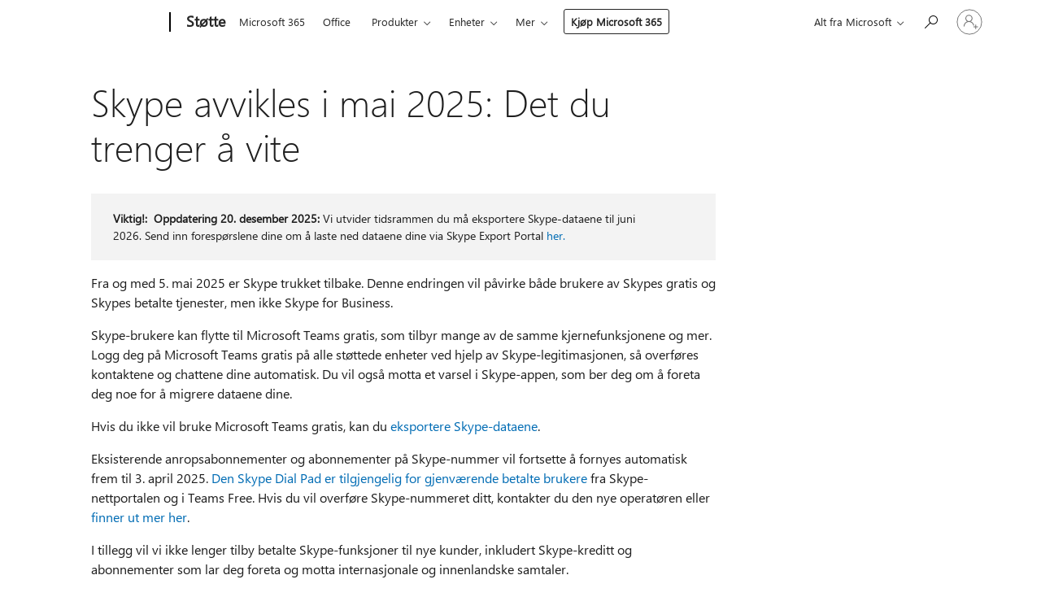

--- FILE ---
content_type: text/html; charset=utf-8
request_url: https://support.microsoft.com/nb-no/skype/skype-avvikles-i-mai-2025-det-du-trenger-%C3%A5-vite-2a7d2501-427f-485e-8be0-2068a9f90472
body_size: 165477
content:

<!DOCTYPE html>
<html lang="nb-NO" dir="ltr">
<head>
	<meta charset="utf-8" />
	<meta name="viewport" content="width=device-width, initial-scale=1.0" />
	<title>Skype avvikles i mai 2025: Det du trenger &#xE5; vite  - St&#xF8;tte for Microsoft</title>
	
	
		<link rel="canonical" href="https://support.microsoft.com/nb-no/skype/skype-avvikles-i-mai-2025-det-du-trenger-%C3%A5-vite-2a7d2501-427f-485e-8be0-2068a9f90472" />

			<link rel="alternate" hreflang="ar-SA" href="https://support.microsoft.com/ar-sa/skype/%D8%B3%D9%8A%D8%AA%D9%88%D9%82%D9%81-skype-%D9%81%D9%8A-%D9%85%D8%A7%D9%8A%D9%88-2025-%D9%85%D8%A7-%D8%AA%D8%AD%D8%AA%D8%A7%D8%AC-%D8%A5%D9%84%D9%89-%D9%85%D8%B9%D8%B1%D9%81%D8%AA%D9%87-2a7d2501-427f-485e-8be0-2068a9f90472" />
			<link rel="alternate" hreflang="bg-BG" href="https://support.microsoft.com/bg-bg/skype/skype-%D1%81%D0%B5-%D0%BE%D1%82%D1%82%D0%B5%D0%B3%D0%BB%D1%8F-%D0%BF%D1%80%D0%B5%D0%B7-%D0%BC%D0%B0%D0%B9-2025-%D0%B3-%D0%BA%D0%B0%D0%BA%D0%B2%D0%BE-%D1%82%D1%80%D1%8F%D0%B1%D0%B2%D0%B0-%D0%B4%D0%B0-%D0%B7%D0%BD%D0%B0%D0%B5%D1%82%D0%B5-2a7d2501-427f-485e-8be0-2068a9f90472" />
			<link rel="alternate" hreflang="cs-CZ" href="https://support.microsoft.com/cs-cz/skype/skype-odch%C3%A1z%C3%AD-v-kv%C4%9Btnu-2025-do-d%C5%AFchodu-co-pot%C5%99ebujete-v%C4%9Bd%C4%9Bt-2a7d2501-427f-485e-8be0-2068a9f90472" />
			<link rel="alternate" hreflang="da-DK" href="https://support.microsoft.com/da-dk/skype/skype-g%C3%A5r-p%C3%A5-pension-i-maj-2025-det-skal-du-vide-2a7d2501-427f-485e-8be0-2068a9f90472" />
			<link rel="alternate" hreflang="de-DE" href="https://support.microsoft.com/de-de/skype/skype-wird-im-mai-2025-eingestellt-was-sie-wissen-m%C3%BCssen-2a7d2501-427f-485e-8be0-2068a9f90472" />
			<link rel="alternate" hreflang="el-GR" href="https://support.microsoft.com/el-gr/skype/%CF%84%CE%BF-skype-%CE%B1%CF%80%CE%BF%CF%83%CF%8D%CF%81%CE%B5%CF%84%CE%B1%CE%B9-%CF%84%CE%BF%CE%BD-%CE%BC%CE%AC%CE%B9%CE%BF-%CF%84%CE%BF%CF%85-2025-%CF%84%CE%B9-%CF%80%CF%81%CE%AD%CF%80%CE%B5%CE%B9-%CE%BD%CE%B1-%CE%B3%CE%BD%CF%89%CF%81%CE%AF%CE%B6%CE%B5%CF%84%CE%B5-2a7d2501-427f-485e-8be0-2068a9f90472" />
			<link rel="alternate" hreflang="en-AU" href="https://support.microsoft.com/en-au/skype/skype-is-retiring-in-may-2025-what-you-need-to-know-2a7d2501-427f-485e-8be0-2068a9f90472" />
			<link rel="alternate" hreflang="en-GB" href="https://support.microsoft.com/en-gb/skype/skype-is-retiring-in-may-2025-what-you-need-to-know-2a7d2501-427f-485e-8be0-2068a9f90472" />
			<link rel="alternate" hreflang="en-US" href="https://support.microsoft.com/en-us/skype/skype-is-retiring-in-may-2025-what-you-need-to-know-2a7d2501-427f-485e-8be0-2068a9f90472" />
			<link rel="alternate" hreflang="es-ES" href="https://support.microsoft.com/es-es/skype/skype-se-retirar%C3%A1-en-mayo-de-2025-lo-que-debe-saber-2a7d2501-427f-485e-8be0-2068a9f90472" />
			<link rel="alternate" hreflang="et-EE" href="https://support.microsoft.com/et-ee/skype/skype-l%C3%A4heb-2025-aasta-mais-pensionile-mida-peate-teadma-2a7d2501-427f-485e-8be0-2068a9f90472" />
			<link rel="alternate" hreflang="fi-FI" href="https://support.microsoft.com/fi-fi/skype/skype-poistuu-k%C3%A4yt%C3%B6st%C3%A4-toukokuussa-2025-huomioon-otettavat-asiat-2a7d2501-427f-485e-8be0-2068a9f90472" />
			<link rel="alternate" hreflang="fr-FR" href="https://support.microsoft.com/fr-fr/skype/skype-prend-sa-retraite-en-mai-2025-ce-que-vous-devez-savoir-2a7d2501-427f-485e-8be0-2068a9f90472" />
			<link rel="alternate" hreflang="he-IL" href="https://support.microsoft.com/he-il/skype/skype-%D7%99%D7%95%D7%A6%D7%90-%D7%9E-%D7%9C%D7%94%D7%A9%D7%AA%D7%9E%D7%A9-%D7%91%D7%9E%D7%90%D7%99-2025-%D7%94%D7%9E%D7%99%D7%93%D7%A2-%D7%A9%D7%A2%D7%9C%D7%99%D7%9A-%D7%9C%D7%93%D7%A2%D7%AA-2a7d2501-427f-485e-8be0-2068a9f90472" />
			<link rel="alternate" hreflang="hr-HR" href="https://support.microsoft.com/hr-hr/skype/skype-se-povla%C4%8Di-u-svibnju-2025-%C5%A1to-trebate-znati-2a7d2501-427f-485e-8be0-2068a9f90472" />
			<link rel="alternate" hreflang="hu-HU" href="https://support.microsoft.com/hu-hu/skype/a-skype-2025-m%C3%A1jus%C3%A1ban-megsz%C5%B1nik-amit-tudnia-kell-2a7d2501-427f-485e-8be0-2068a9f90472" />
			<link rel="alternate" hreflang="id-ID" href="https://support.microsoft.com/id-id/skype/skype-akan-dihentikan-pada-mei-2025-apa-yang-perlu-anda-ketahui-2a7d2501-427f-485e-8be0-2068a9f90472" />
			<link rel="alternate" hreflang="it-IT" href="https://support.microsoft.com/it-it/skype/skype-verr%C3%A0-ritirato-a-maggio-2025-cosa-c-%C3%A8-da-sapere-2a7d2501-427f-485e-8be0-2068a9f90472" />
			<link rel="alternate" hreflang="ja-JP" href="https://support.microsoft.com/ja-jp/skype/skype-%E3%81%AF-2025-%E5%B9%B4-5-%E6%9C%88%E3%81%AB%E5%BB%83%E6%AD%A2%E3%81%95%E3%82%8C%E3%82%8B-%E7%9F%A5%E3%81%A3%E3%81%A6%E3%81%8A%E3%81%8F%E3%81%B9%E3%81%8D%E3%81%93%E3%81%A8-2a7d2501-427f-485e-8be0-2068a9f90472" />
			<link rel="alternate" hreflang="ko-KR" href="https://support.microsoft.com/ko-kr/skype/skype%EB%8A%94-2025%EB%85%84-5%EC%9B%94%EC%97%90-%EC%82%AC%EC%9A%A9-%EC%A4%91%EC%A7%80%EB%90%A9%EB%8B%88%EB%8B%A4-%EC%95%8C%EC%95%84%EC%95%BC-%ED%95%A0-%EC%82%AC%ED%95%AD-2a7d2501-427f-485e-8be0-2068a9f90472" />
			<link rel="alternate" hreflang="lt-LT" href="https://support.microsoft.com/lt-lt/skype/-skype-i%C5%A1eina-%C4%AF-pensij%C4%85-2025-m-gegu%C5%BE%C4%97s-m%C4%97n-k%C4%85-reikia-%C5%BEinoti-2a7d2501-427f-485e-8be0-2068a9f90472" />
			<link rel="alternate" hreflang="lv-LV" href="https://support.microsoft.com/lv-lv/skype/skype-dodas-pensij%C4%81-2025-gada-maij%C4%81-kas-jums-j%C4%81zina-2a7d2501-427f-485e-8be0-2068a9f90472" />
			<link rel="alternate" hreflang="nb-NO" href="https://support.microsoft.com/nb-no/skype/skype-avvikles-i-mai-2025-det-du-trenger-%C3%A5-vite-2a7d2501-427f-485e-8be0-2068a9f90472" />
			<link rel="alternate" hreflang="nl-NL" href="https://support.microsoft.com/nl-nl/skype/skype-wordt-in-mei-2025-buiten-gebruik-gesteld-wat-u-moet-weten-2a7d2501-427f-485e-8be0-2068a9f90472" />
			<link rel="alternate" hreflang="pl-PL" href="https://support.microsoft.com/pl-pl/skype/skype-zostanie-wycofany-w-maju-2025-r-co-musisz-wiedzie%C4%87-2a7d2501-427f-485e-8be0-2068a9f90472" />
			<link rel="alternate" hreflang="pt-BR" href="https://support.microsoft.com/pt-br/skype/o-skype-vai-ser-descontinuada-em-maio-de-2025-o-que-precisa-de-saber-2a7d2501-427f-485e-8be0-2068a9f90472" />
			<link rel="alternate" hreflang="pt-PT" href="https://support.microsoft.com/pt-pt/skype/o-skype-vai-ser-descontinuada-em-maio-de-2025-o-que-precisa-de-saber-2a7d2501-427f-485e-8be0-2068a9f90472" />
			<link rel="alternate" hreflang="ro-RO" href="https://support.microsoft.com/ro-ro/skype/skype-va-fi-retras-%C3%AEn-mai-2025-ce-trebuie-s%C4%83-%C8%99ti%C8%9Bi-2a7d2501-427f-485e-8be0-2068a9f90472" />
			<link rel="alternate" hreflang="ru-RU" href="https://support.microsoft.com/ru-ru/skype/skype-%D1%83%D1%85%D0%BE%D0%B4%D0%B8%D1%82-%D0%B2-%D0%BE%D1%82%D1%81%D1%82%D0%B0%D0%B2%D0%BA%D1%83-%D0%B2-%D0%BC%D0%B0%D0%B5-2025-%D0%B3-%D1%87%D1%82%D0%BE-%D0%BD%D1%83%D0%B6%D0%BD%D0%BE-%D0%B7%D0%BD%D0%B0%D1%82%D1%8C-2a7d2501-427f-485e-8be0-2068a9f90472" />
			<link rel="alternate" hreflang="sk-SK" href="https://support.microsoft.com/sk-sk/skype/skype-odch%C3%A1dza-do-d%C3%B4chodku-v-m%C3%A1ji-2025-%C4%8Do-potrebujete-vedie%C5%A5-2a7d2501-427f-485e-8be0-2068a9f90472" />
			<link rel="alternate" hreflang="sl-SI" href="https://support.microsoft.com/sl-si/skype/skype-se-bo-maja-2025-upokojil-kaj-morate-vedeti-2a7d2501-427f-485e-8be0-2068a9f90472" />
			<link rel="alternate" hreflang="sr-Latn-RS" href="https://support.microsoft.com/sr-latn-rs/skype/skype-se-povla%C4%8Di-u-maju-2025-%C5%A1ta-treba-da-znate-2a7d2501-427f-485e-8be0-2068a9f90472" />
			<link rel="alternate" hreflang="sv-SE" href="https://support.microsoft.com/sv-se/skype/skype-dras-tillbaka-i-maj-2025-vad-du-beh%C3%B6ver-veta-2a7d2501-427f-485e-8be0-2068a9f90472" />
			<link rel="alternate" hreflang="th-TH" href="https://support.microsoft.com/th-th/skype/skype-%E0%B8%88%E0%B8%B0%E0%B8%A2%E0%B8%81%E0%B9%80%E0%B8%A5%E0%B8%B4%E0%B8%81%E0%B9%83%E0%B8%99%E0%B9%80%E0%B8%94%E0%B8%B7%E0%B8%AD%E0%B8%99%E0%B8%9E%E0%B8%A4%E0%B8%A9%E0%B8%A0%E0%B8%B2%E0%B8%84%E0%B8%A1-2025-%E0%B8%AA%E0%B8%B4%E0%B9%88%E0%B8%87%E0%B8%97%E0%B8%B5%E0%B9%88%E0%B8%84%E0%B8%B8%E0%B8%93%E0%B8%88%E0%B9%8D%E0%B8%B2%E0%B9%80%E0%B8%9B%E0%B9%87%E0%B8%99%E0%B8%95%E0%B9%89%E0%B8%AD%E0%B8%87%E0%B8%97%E0%B8%A3%E0%B8%B2%E0%B8%9A-2a7d2501-427f-485e-8be0-2068a9f90472" />
			<link rel="alternate" hreflang="tr-TR" href="https://support.microsoft.com/tr-tr/skype/skype-may%C4%B1s-2025-te-emekli-oluyor-bilmeniz-gerekenler-2a7d2501-427f-485e-8be0-2068a9f90472" />
			<link rel="alternate" hreflang="uk-UA" href="https://support.microsoft.com/uk-ua/skype/skype-%D0%B7%D0%B0%D0%B2%D0%B5%D1%80%D1%88%D1%83%D1%94%D1%82%D1%8C%D1%81%D1%8F-%D0%B2-%D1%82%D1%80%D0%B0%D0%B2%D0%BD%D1%96-2025-%D1%80-%D1%89%D0%BE-%D0%B2%D0%B0%D0%BC-%D0%BF%D0%BE%D1%82%D1%80%D1%96%D0%B1%D0%BD%D0%BE-%D0%B7%D0%BD%D0%B0%D1%82%D0%B8-2a7d2501-427f-485e-8be0-2068a9f90472" />
			<link rel="alternate" hreflang="vi-VN" href="https://support.microsoft.com/vi-vn/skype/skype-s%E1%BA%BD-ng%E1%BB%ABng-ho%E1%BA%A1t-%C4%91%E1%BB%99ng-v%C3%A0o-th%C3%A1ng-5-n%C4%83m-2025-nh%E1%BB%AFng-%C4%91i%E1%BB%81u-b%E1%BA%A1n-c%E1%BA%A7n-bi%E1%BA%BFt-2a7d2501-427f-485e-8be0-2068a9f90472" />
			<link rel="alternate" hreflang="zh-CN" href="https://support.microsoft.com/zh-cn/skype/skype-%E5%B0%86%E4%BA%8E-2025-%E5%B9%B4-5-%E6%9C%88%E5%81%9C%E7%94%A8-%E9%9C%80%E8%A6%81%E4%BA%86%E8%A7%A3%E7%9A%84%E5%86%85%E5%AE%B9-2a7d2501-427f-485e-8be0-2068a9f90472" />
			<link rel="alternate" hreflang="zh-HK" href="https://support.microsoft.com/zh-hk/skype/skype-%E5%B0%87%E6%96%BC-2025-%E5%B9%B4-5-%E6%9C%88%E9%80%80%E5%BD%B9-%E4%BD%A0%E9%9C%80%E8%A6%81%E7%9F%A5%E9%81%93%E7%9A%84%E8%B3%87%E8%A8%8A-2a7d2501-427f-485e-8be0-2068a9f90472" />
			<link rel="alternate" hreflang="zh-TW" href="https://support.microsoft.com/zh-tw/skype/skype-%E5%B0%87%E6%96%BC-2025-%E5%B9%B4-5-%E6%9C%88%E9%80%80%E5%BD%B9-%E4%BD%A0%E9%9C%80%E8%A6%81%E7%9F%A5%E9%81%93%E7%9A%84%E8%B3%87%E8%A8%8A-2a7d2501-427f-485e-8be0-2068a9f90472" />
	<meta name="awa-articleGuid" content="2a7d2501-427f-485e-8be0-2068a9f90472" />
	
	<meta name="description" content="Skype avvikles i mai 2025. Bytt over til Teams Free for &#xE5; holde alle chatter og kontakter p&#xE5; ett sted, eller eksporter dataene dine. Mer informasjon i disse vanlige sp&#xF8;rsm&#xE5;lene." />
	<meta name="firstPublishedDate" content="2025-02-25" />
	<meta name="lastPublishedDate" content="2025-12-22" />
	<meta name="commitId" content="31f24ef881b9cb99c5568d4432f541d760a03d8d" />
	
	

	
	
	
	
	
	<meta name="search.description" content="Skype avvikles i mai 2025. Bytt over til Teams Free for &#xE5; holde alle chatter og kontakter p&#xE5; ett sted, eller eksporter dataene dine. Mer informasjon i disse vanlige sp&#xF8;rsm&#xE5;lene." />
	<meta name="search.IsOfficeDoc" content="true" />
	
	
	
	
	
	
	
	
	<meta name="search.mkt" content="nb-NO" />

	
	
	<meta name="ms.lang" content="nb" />
	<meta name="ms.loc" content="NO" />
	<meta name="ms.ocpub.assetID" content="2a7d2501-427f-485e-8be0-2068a9f90472" />

	<meta name="awa-kb_id" content="5053304" />
	<meta name="awa-isContactUsAllowed" content="false" />
	<meta name="awa-asst" content="2a7d2501-427f-485e-8be0-2068a9f90472" />
	<meta name="awa-pageType" content="Article" />
	



	


<meta name="awa-env" content="Production" />
<meta name="awa-market" content="nb-NO" />
<meta name="awa-contentlang" content="nb" />
<meta name="awa-userFlightingId" content="893f31df-5232-433b-9622-0daa3b8bbcc0" />
<meta name="awa-expid" content="P-R-1753027-1-1;P-R-1087983-1-1;P-E-1693585-C1-3;P-E-1661482-C1-3;P-E-1660511-2-3;P-E-1656596-2-5;P-E-1551018-2-8;P-E-1585233-2-3;P-E-1570667-2-4;P-E-1560750-C1-7;P-E-1554013-2-6;P-E-1536917-C1-5;P-E-1526785-2-5;P-E-1260007-C1-3;P-E-1046152-2-3;P-R-1545158-1-4;P-R-1426254-2-6;P-R-1392118-1-2;P-R-1245128-2-4;P-R-1235984-2-3;P-R-1211158-1-4;P-R-1150391-2-8;P-R-1150395-2-8;P-R-1150399-2-8;P-R-1150396-2-8;P-R-1150394-2-8;P-R-1150390-2-8;P-R-1150386-2-8;P-R-1146801-1-11;P-R-1141562-1-2;P-R-1141283-2-9;P-R-1136354-8-9;P-R-1119659-1-16;P-R-1119437-1-17;P-R-1116805-2-18;P-R-1116803-2-20;P-R-1114100-1-2;P-R-1100996-2-14;P-R-1096341-2-6;P-R-1088825-2-10;P-R-1089468-1-2;P-R-1085248-1-2;P-R-1072011-12-8;P-R-1033854-4-6;P-R-1029969-4-4;P-R-1020735-7-10;P-R-1018544-4-7;P-R-1009708-2-9;P-R-1005895-2-11;P-R-113175-4-7;P-R-110379-1-7;P-R-107838-1-7;P-R-106524-1-3;P-R-103787-2-5;P-R-101783-1-2;P-R-97577-1-5;P-R-97457-1-10;P-R-94390-1-2;P-R-94360-10-25;P-R-93416-1-3;P-R-90963-2-2;P-R-73296-2-15" />
<meta name="awa-irisId" />
<meta name="awa-origindatacenter" content="East US" />
<meta name="awa-variationid" content="ECS" />
<meta name="awa-prdct" content="office.com" />
<meta name="awa-stv" content="3.0.0-062faf87e94f17a5abf47aaf3daa0b67e6311923&#x2B;062faf87e94f17a5abf47aaf3daa0b67e6311923" />


 
	<meta name="awa-title" content="Skype avvikles i mai 2025: Det du trenger &#xE5; vite  - St&#xF8;tte for Microsoft" />
	
	<meta name="awa-selfHelpExp" content="railbanner_m365" />
	<meta name="awa-dataBoundary" content="WW" />

	<link rel="stylesheet" href="/css/fonts/site-fonts.css?v=XWcxZPSEmN3tnHWAVMOFsAlPJq7aug49fUGb8saTNjw" />
	<link rel="stylesheet" href="/css/glyphs/glyphs.css?v=VOnvhT441Pay0WAKH5gdcXXigXpiuNbaQcI9DgXyoDE" />

	

    <link rel="dns-prefetch" href="https://browser.events.data.microsoft.com" />
    <link rel="preconnect" href="https://browser.events.data.microsoft.com" crossorigin=&quot;anonymous&quot; />
    <link rel="dns-prefetch" href="https://c.s-microsoft.com" />
    <link rel="preconnect" href="https://c.s-microsoft.com" crossorigin=&quot;anonymous&quot; />
    <link rel="dns-prefetch" href="https://img-prod-cms-rt-microsoft-com.akamaized.net" />
    <link rel="preconnect" href="https://img-prod-cms-rt-microsoft-com.akamaized.net" crossorigin=&quot;anonymous&quot; />
    <link rel="dns-prefetch" href="https://js.monitor.azure.com" />
    <link rel="preconnect" href="https://js.monitor.azure.com" crossorigin=&quot;anonymous&quot; />
    <link rel="dns-prefetch" href="https://logincdn.msauth.net" />
    <link rel="preconnect" href="https://logincdn.msauth.net" crossorigin=&quot;anonymous&quot; />
    <link rel="dns-prefetch" href="https://mem.gfx.ms" />
    <link rel="preconnect" href="https://mem.gfx.ms" crossorigin=&quot;anonymous&quot; />
    <link rel="dns-prefetch" href="https://www.microsoft.com" />
    <link rel="preconnect" href="https://www.microsoft.com" crossorigin=&quot;anonymous&quot; />
    <link rel="dns-prefetch" href="https://aadcdn.msftauth.net" />
    <link rel="preconnect" href="https://aadcdn.msftauth.net" crossorigin=&quot;anonymous&quot; />


	<link rel="stylesheet" href="/css/Article/article.css?v=0L89BVeP4I_vlf3G71MrPYAXM1CtRPw6ZcJwIduUvCA" />
	
	<link rel="stylesheet" href="/css/SearchBox/search-box.css?v=bybwzGBajHicVXspVs540UfV0swW0vCbOmBjBryj9N4" />
	<link rel="stylesheet" href="/css/sitewide/articleCss-overwrite.css?v=D0lQRoIlvFHSQBRTb-gAQ5KkFe8B8NuSoliBjnT5xZ4" />
	
	
	<link rel="stylesheet" href="/css/MeControlCallout/teaching-callout.css?v=690pjf05o15fVEafEpUwgaF8vqVfOkp5wP1Jl9gE99U" />
	
	<noscript>
		<link rel="stylesheet" href="/css/Article/article.noscript.css?v=88-vV8vIkcKpimEKjULkqpt8CxdXf5avAeGxsHgVOO0" />
	</noscript>

	<link rel="stylesheet" href="/css/promotionbanner/promotion-banner.css?v=cAmflE3c6Gw7niTOiMPEie9MY87yDE2mSl3DO7_jZRI" media="none" onload="this.media=&#x27;all&#x27;" /><noscript><link href="/css/promotionbanner/promotion-banner.css?v=cAmflE3c6Gw7niTOiMPEie9MY87yDE2mSl3DO7_jZRI" rel="stylesheet"></noscript>
	
	<link rel="stylesheet" href="/css/ArticleSupportBridge/article-support-bridge.css?v=R_P0TJvD9HoRHQBEdvBR1WhNn7dSbvOYWmVA9taxbpM" media="none" onload="this.media=&#x27;all&#x27;" /><noscript><link href="/css/ArticleSupportBridge/article-support-bridge.css?v=R_P0TJvD9HoRHQBEdvBR1WhNn7dSbvOYWmVA9taxbpM" rel="stylesheet"></noscript>
	<link rel="stylesheet" href="/css/StickyFeedback/sticky-feedback.css?v=cMfNdAUue7NxZUj3dIt_v5DIuzmw9ohJW109iXQpWnI" media="none" onload="this.media=&#x27;all&#x27;" /><noscript><link href="/css/StickyFeedback/sticky-feedback.css?v=cMfNdAUue7NxZUj3dIt_v5DIuzmw9ohJW109iXQpWnI" rel="stylesheet"></noscript>
	<link rel="stylesheet" href="/css/feedback/feedback.css?v=Rkcw_yfLWOMtOcWOljMOiZgymMcrG0GDpo4Lf-TUzPo" media="none" onload="this.media=&#x27;all&#x27;" /><noscript><link href="/css/feedback/feedback.css?v=Rkcw_yfLWOMtOcWOljMOiZgymMcrG0GDpo4Lf-TUzPo" rel="stylesheet"></noscript>
	
	

	<link rel="apple-touch-icon" sizes="180x180" href="/apple-touch-icon.png">
<link rel="icon" type="image/png" sizes="32x32" href="/favicon-32x32.png">
<link rel="icon" type="image/png" sizes="16x16" href="/favicon-16x16.png">


	
        <link rel="stylesheet" href="https://www.microsoft.com/onerfstatics/marketingsites-wcus-prod/west-european/shell/_scrf/css/themes=default.device=uplevel_web_pc/63-57d110/c9-be0100/a6-e969ef/43-9f2e7c/82-8b5456/a0-5d3913/4f-460e79/ae-f1ac0c?ver=2.0&amp;_cf=02242021_3231" type="text/css" media="all" />
    

	
	
	<script type="text/javascript">
		var OOGlobal = {
			BaseDomain: location.protocol + "//" + location.host,
			Culture: "nb-NO",
			Language: "nb",
			LCID: "1044",
			IsAuthenticated: "False",
			WebAppUrl: "https://office.com/start",
			GUID: "2a7d2501-427f-485e-8be0-2068a9f90472",
			Platform: navigator.platform,
			MixOembedUrl: "https://mix.office.com/oembed/",
			MixWatchUrl: "https://mix.office.com/watch/"
		};
	</script>

	
		


<script type="text/javascript">
	(function () {
		var creativeReady = false;
		var isSilentSignInComplete = false;
		var authInfo = {
			authType: "None",
			puid: "",
			tenantId: "",
			isAdult: true
			};

		var renderPromotion = function (dataBoundary) {
			if (creativeReady && isSilentSignInComplete) {
				window.UcsCreative.renderTemplate({
					partnerId: "7bb7e07d-3e57-4ee3-b78f-26a4292b841a",
					shouldSetUcsMuid: true,
					dataBoundary: dataBoundary,
					attributes: {
						placement: "88000534",
						locale: "nb-no",
						country: "no",
						scs_ecsFlightId: "P-R-1753027-1;P-R-1087983-1;P-E-1693585-C1;P-E-1661482-C1;P-E-1660511-2;P-E-1656596-2;P-E-1551018-2;P-E-1585233-2;P-E-1570667-2;P-E-1560750-C1;P-E-1554013-2;P-E-1536917-C1;P-E-1526785-2;P-E-1260007-C1;P-E-1046152-2;P-R-1545158-1;P-R-1426254-2;P-R-1392118-1;P-R-1245128-2;P-R-1235984-2;P-R-1211158-1;P-R-1150391-2;P-R-1150395-2;P-R-1150399-2;P-R-1150396-2;P-R-1150394-2;P-R-1150390-2;P-R-1150386-2;P-R-1146801-1;P-R-1141562-1;P-R-1141283-2;P-R-1136354-8;P-R-1119659-1;P-R-1119437-1;P-R-1116805-2;P-R-1116803-2;P-R-1114100-1;P-R-1100996-2;P-R-1096341-2;P-R-1088825-2;P-R-1089468-1;P-R-1085248-1;P-R-1072011-12;P-R-1033854-4;P-R-1029969-4;P-R-1020735-7;P-R-1018544-4;P-R-1009708-2;P-R-1005895-2;P-R-113175-4;P-R-110379-1;P-R-107838-1;P-R-106524-1;P-R-103787-2;P-R-101783-1;P-R-97577-1;P-R-97457-1;P-R-94390-1;P-R-94360-10;P-R-93416-1;P-R-90963-2;P-R-73296-2",
						SCS_promotionCategory: "uhfbuybutton;railbanner_m365",
						articleType: "railbanner_m365",
						operatingSystem: "Mac",
						authType: authInfo.authType,
						PUID: authInfo.puid,
						TenantId: authInfo.tenantId,
                        TOPT: "",
                        AdditionalBannerId: "ucsRailInlineContainer",
					}
				});
			}
		};

		window.document.addEventListener('ucsCreativeRendered', function () {
			if (typeof window.initPromotionLogger !== 'undefined') {
				window.initPromotionLogger();
			}
		});

		window.document.addEventListener('ucsCreativeReady', function () {
			creativeReady = true;
			renderPromotion("WW");
		});

		if (!isSilentSignInComplete) {
			window.document.addEventListener('silentSignInComplete', function (event) {
				if (event.detail && event.detail.puid) {
					authInfo.isAdult = event.detail.isAdult;
					authInfo.authType = event.detail.authType;
					authInfo.puid = event.detail.puid;
					authInfo.tenantId = event.detail.account.tenantId;
				}

				isSilentSignInComplete = true;
				renderPromotion(event.detail.dataBoundary);
			});
		}
	})();
</script>

<script type="text/javascript" defer src="/lib/ucs/dist/ucsCreativeService.js?v=RNwXI4r6IRH1mrd2dPPGZEYOQnUcs8HAddnyceXlw88"></script>
	

	<script>
		if (window.location.search) {
			var params = new URLSearchParams(window.location.search);
			if (params.has('action') && params.get('action') === 'download'){
				params.delete('action');
			}

			history.replaceState({}, '', window.location.pathname + (params.toString() ? '?' + params.toString() : ''));
		}
	</script>


</head>
<body class="supCont ocArticle">
	<div id="ocBodyWrapper">
		

		<div class="ucsUhfContainer"></div>

		
            <div id="headerArea" class="uhf"  data-m='{"cN":"headerArea","cT":"Area_coreuiArea","id":"a1Body","sN":1,"aN":"Body"}'>
                <div id="headerRegion"      data-region-key="headerregion" data-m='{"cN":"headerRegion","cT":"Region_coreui-region","id":"r1a1","sN":1,"aN":"a1"}' >

    <div  id="headerUniversalHeader" data-m='{"cN":"headerUniversalHeader","cT":"Module_coreui-universalheader","id":"m1r1a1","sN":1,"aN":"r1a1"}'  data-module-id="Category|headerRegion|coreui-region|headerUniversalHeader|coreui-universalheader">
        






        <a id="uhfSkipToMain" class="m-skip-to-main" href="javascript:void(0)" data-href="#supArticleContent" tabindex="0" data-m='{"cN":"Skip to content_nonnav","id":"nn1m1r1a1","sN":1,"aN":"m1r1a1"}'>G&#229; til hovedinnhold</a>


<header class="c-uhfh context-uhf no-js c-sgl-stck c-category-header " itemscope="itemscope" data-header-footprint="/SMCConvergence/ContextualHeader-Site, fromService: True"   data-magict="true"   itemtype="http://schema.org/Organization">
    <div class="theme-light js-global-head f-closed  global-head-cont" data-m='{"cN":"Universal Header_cont","cT":"Container","id":"c2m1r1a1","sN":2,"aN":"m1r1a1"}'>
        <div class="c-uhfh-gcontainer-st">
            <button type="button" class="c-action-trigger c-glyph glyph-global-nav-button" aria-label="All Microsoft expand to see list of Microsoft products and services" initialState-label="All Microsoft expand to see list of Microsoft products and services" toggleState-label="Close All Microsoft list" aria-expanded="false" data-m='{"cN":"Mobile menu button_nonnav","id":"nn1c2m1r1a1","sN":1,"aN":"c2m1r1a1"}'></button>
            <button type="button" class="c-action-trigger c-glyph glyph-arrow-htmllegacy c-close-search" aria-label="Lukk s&#248;k" aria-expanded="false" data-m='{"cN":"Close Search_nonnav","id":"nn2c2m1r1a1","sN":2,"aN":"c2m1r1a1"}'></button>
                    <a id="uhfLogo" class="c-logo c-sgl-stk-uhfLogo" itemprop="url" href="https://www.microsoft.com" aria-label="Microsoft" data-m='{"cN":"GlobalNav_Logo_cont","cT":"Container","id":"c3c2m1r1a1","sN":3,"aN":"c2m1r1a1"}'>
                        <img alt="" itemprop="logo" class="c-image" src="https://uhf.microsoft.com/images/microsoft/RE1Mu3b.png" role="presentation" aria-hidden="true" />
                        <span itemprop="name" role="presentation" aria-hidden="true">Microsoft</span>
                    </a>
            <div class="f-mobile-title">
                <button type="button" class="c-action-trigger c-glyph glyph-chevron-left" aria-label="Se flere menyalternativer" data-m='{"cN":"Mobile back button_nonnav","id":"nn4c2m1r1a1","sN":4,"aN":"c2m1r1a1"}'></button>
                <span data-global-title="Microsofts startside" class="js-mobile-title">St&#248;tte</span>
                <button type="button" class="c-action-trigger c-glyph glyph-chevron-right" aria-label="Se flere menyalternativer" data-m='{"cN":"Mobile forward button_nonnav","id":"nn5c2m1r1a1","sN":5,"aN":"c2m1r1a1"}'></button>
            </div>
                    <div class="c-show-pipe x-hidden-vp-mobile-st">
                        <a id="uhfCatLogo" class="c-logo c-cat-logo" href="https://support.microsoft.com/nb-no" aria-label="St&#248;tte" itemprop="url" data-m='{"cN":"CatNav_Støtte_nav","id":"n6c2m1r1a1","sN":6,"aN":"c2m1r1a1"}'>
                                <span>St&#248;tte</span>
                        </a>
                    </div>
                <div class="cat-logo-button-cont x-hidden">
                        <button type="button" id="uhfCatLogoButton" class="c-cat-logo-button x-hidden" aria-expanded="false" aria-label="St&#248;tte" data-m='{"cN":"Støtte_nonnav","id":"nn7c2m1r1a1","sN":7,"aN":"c2m1r1a1"}'>
                            St&#248;tte
                        </button>
                </div>



                    <nav id="uhf-g-nav" aria-label="Hurtigmeny" class="c-uhfh-gnav" data-m='{"cN":"Category nav_cont","cT":"Container","id":"c8c2m1r1a1","sN":8,"aN":"c2m1r1a1"}'>
            <ul class="js-paddle-items">
                    <li class="single-link js-nav-menu x-hidden-none-mobile-vp uhf-menu-item">
                        <a class="c-uhf-nav-link" href="https://support.microsoft.com/nb-no" data-m='{"cN":"CatNav_Hjem_nav","id":"n1c8c2m1r1a1","sN":1,"aN":"c8c2m1r1a1"}' > Hjem </a>
                    </li>
                                        <li class="single-link js-nav-menu uhf-menu-item">
                            <a id="c-shellmenu_0" class="c-uhf-nav-link" href="https://www.microsoft.com/microsoft-365?ocid=cmmttvzgpuy" data-m='{"id":"n2c8c2m1r1a1","sN":2,"aN":"c8c2m1r1a1"}'>Microsoft 365</a>
                        </li>
                        <li class="single-link js-nav-menu uhf-menu-item">
                            <a id="c-shellmenu_1" class="c-uhf-nav-link" href="https://www.microsoft.com/microsoft-365/microsoft-office?ocid=cmml7tr0rib" data-m='{"id":"n3c8c2m1r1a1","sN":3,"aN":"c8c2m1r1a1"}'>Office</a>
                        </li>
                        <li class="nested-menu uhf-menu-item">
                            <div class="c-uhf-menu js-nav-menu">
                                <button type="button" id="c-shellmenu_2"  aria-expanded="false" data-m='{"id":"nn4c8c2m1r1a1","sN":4,"aN":"c8c2m1r1a1"}'>Produkter</button>

                                <ul class="" data-class-idn="" aria-hidden="true" data-m='{"cT":"Container","id":"c5c8c2m1r1a1","sN":5,"aN":"c8c2m1r1a1"}'>
        <li class="js-nav-menu single-link" data-m='{"cT":"Container","id":"c1c5c8c2m1r1a1","sN":1,"aN":"c5c8c2m1r1a1"}'>
            <a id="c-shellmenu_3" class="js-subm-uhf-nav-link" href="https://support.microsoft.com/nb-no/microsoft-365" data-m='{"id":"n1c1c5c8c2m1r1a1","sN":1,"aN":"c1c5c8c2m1r1a1"}'>Microsoft 365</a>
            
        </li>
        <li class="js-nav-menu single-link" data-m='{"cT":"Container","id":"c2c5c8c2m1r1a1","sN":2,"aN":"c5c8c2m1r1a1"}'>
            <a id="c-shellmenu_4" class="js-subm-uhf-nav-link" href="https://support.microsoft.com/nb-no/outlook" data-m='{"id":"n1c2c5c8c2m1r1a1","sN":1,"aN":"c2c5c8c2m1r1a1"}'>Outlook</a>
            
        </li>
        <li class="js-nav-menu single-link" data-m='{"cT":"Container","id":"c3c5c8c2m1r1a1","sN":3,"aN":"c5c8c2m1r1a1"}'>
            <a id="c-shellmenu_5" class="js-subm-uhf-nav-link" href="https://support.microsoft.com/nb-no/teams" data-m='{"id":"n1c3c5c8c2m1r1a1","sN":1,"aN":"c3c5c8c2m1r1a1"}'>Microsoft Teams</a>
            
        </li>
        <li class="js-nav-menu single-link" data-m='{"cT":"Container","id":"c4c5c8c2m1r1a1","sN":4,"aN":"c5c8c2m1r1a1"}'>
            <a id="c-shellmenu_6" class="js-subm-uhf-nav-link" href="https://support.microsoft.com/nb-no/onedrive" data-m='{"id":"n1c4c5c8c2m1r1a1","sN":1,"aN":"c4c5c8c2m1r1a1"}'>OneDrive</a>
            
        </li>
        <li class="js-nav-menu single-link" data-m='{"cT":"Container","id":"c5c5c8c2m1r1a1","sN":5,"aN":"c5c8c2m1r1a1"}'>
            <a id="c-shellmenu_7" class="js-subm-uhf-nav-link" href="https://support.microsoft.com/nb-no/microsoft-copilot" data-m='{"id":"n1c5c5c8c2m1r1a1","sN":1,"aN":"c5c5c8c2m1r1a1"}'>Microsoft Copilot</a>
            
        </li>
        <li class="js-nav-menu single-link" data-m='{"cT":"Container","id":"c6c5c8c2m1r1a1","sN":6,"aN":"c5c8c2m1r1a1"}'>
            <a id="c-shellmenu_8" class="js-subm-uhf-nav-link" href="https://support.microsoft.com/nb-no/onenote" data-m='{"id":"n1c6c5c8c2m1r1a1","sN":1,"aN":"c6c5c8c2m1r1a1"}'>OneNote</a>
            
        </li>
        <li class="js-nav-menu single-link" data-m='{"cT":"Container","id":"c7c5c8c2m1r1a1","sN":7,"aN":"c5c8c2m1r1a1"}'>
            <a id="c-shellmenu_9" class="js-subm-uhf-nav-link" href="https://support.microsoft.com/nb-no/windows" data-m='{"id":"n1c7c5c8c2m1r1a1","sN":1,"aN":"c7c5c8c2m1r1a1"}'>Windows</a>
            
        </li>
        <li class="js-nav-menu single-link" data-m='{"cT":"Container","id":"c8c5c8c2m1r1a1","sN":8,"aN":"c5c8c2m1r1a1"}'>
            <a id="c-shellmenu_10" class="js-subm-uhf-nav-link" href="https://support.microsoft.com/nb-no/all-products" data-m='{"id":"n1c8c5c8c2m1r1a1","sN":1,"aN":"c8c5c8c2m1r1a1"}'>mer...</a>
            
        </li>
                                                    
                                </ul>
                            </div>
                        </li>                        <li class="nested-menu uhf-menu-item">
                            <div class="c-uhf-menu js-nav-menu">
                                <button type="button" id="c-shellmenu_11"  aria-expanded="false" data-m='{"id":"nn6c8c2m1r1a1","sN":6,"aN":"c8c2m1r1a1"}'>Enheter</button>

                                <ul class="" data-class-idn="" aria-hidden="true" data-m='{"cT":"Container","id":"c7c8c2m1r1a1","sN":7,"aN":"c8c2m1r1a1"}'>
        <li class="js-nav-menu single-link" data-m='{"cT":"Container","id":"c1c7c8c2m1r1a1","sN":1,"aN":"c7c8c2m1r1a1"}'>
            <a id="c-shellmenu_12" class="js-subm-uhf-nav-link" href="https://support.microsoft.com/nb-no/surface" data-m='{"id":"n1c1c7c8c2m1r1a1","sN":1,"aN":"c1c7c8c2m1r1a1"}'>Surface</a>
            
        </li>
        <li class="js-nav-menu single-link" data-m='{"cT":"Container","id":"c2c7c8c2m1r1a1","sN":2,"aN":"c7c8c2m1r1a1"}'>
            <a id="c-shellmenu_13" class="js-subm-uhf-nav-link" href="https://support.microsoft.com/nb-no/pc-accessories" data-m='{"id":"n1c2c7c8c2m1r1a1","sN":1,"aN":"c2c7c8c2m1r1a1"}'>PC-tilbeh&#248;r</a>
            
        </li>
        <li class="js-nav-menu single-link" data-m='{"cT":"Container","id":"c3c7c8c2m1r1a1","sN":3,"aN":"c7c8c2m1r1a1"}'>
            <a id="c-shellmenu_14" class="js-subm-uhf-nav-link" href="https://support.xbox.com/" data-m='{"id":"n1c3c7c8c2m1r1a1","sN":1,"aN":"c3c7c8c2m1r1a1"}'>Xbox</a>
            
        </li>
        <li class="js-nav-menu single-link" data-m='{"cT":"Container","id":"c4c7c8c2m1r1a1","sN":4,"aN":"c7c8c2m1r1a1"}'>
            <a id="c-shellmenu_15" class="js-subm-uhf-nav-link" href="https://support.xbox.com/help/games-apps/my-games-apps/all-about-pc-gaming" data-m='{"id":"n1c4c7c8c2m1r1a1","sN":1,"aN":"c4c7c8c2m1r1a1"}'>PC-spill</a>
            
        </li>
        <li class="js-nav-menu single-link" data-m='{"cT":"Container","id":"c5c7c8c2m1r1a1","sN":5,"aN":"c7c8c2m1r1a1"}'>
            <a id="c-shellmenu_16" class="js-subm-uhf-nav-link" href="https://docs.microsoft.com/hololens/" data-m='{"id":"n1c5c7c8c2m1r1a1","sN":1,"aN":"c5c7c8c2m1r1a1"}'>HoloLens</a>
            
        </li>
        <li class="js-nav-menu single-link" data-m='{"cT":"Container","id":"c6c7c8c2m1r1a1","sN":6,"aN":"c7c8c2m1r1a1"}'>
            <a id="c-shellmenu_17" class="js-subm-uhf-nav-link" href="https://learn.microsoft.com/surface-hub/" data-m='{"id":"n1c6c7c8c2m1r1a1","sN":1,"aN":"c6c7c8c2m1r1a1"}'>Surface Hub</a>
            
        </li>
        <li class="js-nav-menu single-link" data-m='{"cT":"Container","id":"c7c7c8c2m1r1a1","sN":7,"aN":"c7c8c2m1r1a1"}'>
            <a id="c-shellmenu_18" class="js-subm-uhf-nav-link" href="https://support.microsoft.com/nb-no/warranty" data-m='{"id":"n1c7c7c8c2m1r1a1","sN":1,"aN":"c7c7c8c2m1r1a1"}'>Maskinvaregaranti</a>
            
        </li>
                                                    
                                </ul>
                            </div>
                        </li>                        <li class="nested-menu uhf-menu-item">
                            <div class="c-uhf-menu js-nav-menu">
                                <button type="button" id="c-shellmenu_19"  aria-expanded="false" data-m='{"id":"nn8c8c2m1r1a1","sN":8,"aN":"c8c2m1r1a1"}'>Konto &amp; fakturering</button>

                                <ul class="" data-class-idn="" aria-hidden="true" data-m='{"cT":"Container","id":"c9c8c2m1r1a1","sN":9,"aN":"c8c2m1r1a1"}'>
        <li class="js-nav-menu single-link" data-m='{"cT":"Container","id":"c1c9c8c2m1r1a1","sN":1,"aN":"c9c8c2m1r1a1"}'>
            <a id="c-shellmenu_20" class="js-subm-uhf-nav-link" href="https://support.microsoft.com/nb-no/account" data-m='{"id":"n1c1c9c8c2m1r1a1","sN":1,"aN":"c1c9c8c2m1r1a1"}'>Konto</a>
            
        </li>
        <li class="js-nav-menu single-link" data-m='{"cT":"Container","id":"c2c9c8c2m1r1a1","sN":2,"aN":"c9c8c2m1r1a1"}'>
            <a id="c-shellmenu_21" class="js-subm-uhf-nav-link" href="https://support.microsoft.com/nb-no/microsoft-store-and-billing" data-m='{"id":"n1c2c9c8c2m1r1a1","sN":1,"aN":"c2c9c8c2m1r1a1"}'>Microsoft Store og fakturering</a>
            
        </li>
                                                    
                                </ul>
                            </div>
                        </li>                        <li class="nested-menu uhf-menu-item">
                            <div class="c-uhf-menu js-nav-menu">
                                <button type="button" id="c-shellmenu_22"  aria-expanded="false" data-m='{"id":"nn10c8c2m1r1a1","sN":10,"aN":"c8c2m1r1a1"}'>Ressurser</button>

                                <ul class="" data-class-idn="" aria-hidden="true" data-m='{"cT":"Container","id":"c11c8c2m1r1a1","sN":11,"aN":"c8c2m1r1a1"}'>
        <li class="js-nav-menu single-link" data-m='{"cT":"Container","id":"c1c11c8c2m1r1a1","sN":1,"aN":"c11c8c2m1r1a1"}'>
            <a id="c-shellmenu_23" class="js-subm-uhf-nav-link" href="https://support.microsoft.com/nb-no/whats-new" data-m='{"id":"n1c1c11c8c2m1r1a1","sN":1,"aN":"c1c11c8c2m1r1a1"}'>Nyheter</a>
            
        </li>
        <li class="js-nav-menu single-link" data-m='{"cT":"Container","id":"c2c11c8c2m1r1a1","sN":2,"aN":"c11c8c2m1r1a1"}'>
            <a id="c-shellmenu_24" class="js-subm-uhf-nav-link" href="https://answers.microsoft.com/lang" data-m='{"id":"n1c2c11c8c2m1r1a1","sN":1,"aN":"c2c11c8c2m1r1a1"}'>Fellesskapsforum</a>
            
        </li>
        <li class="js-nav-menu single-link" data-m='{"cT":"Container","id":"c3c11c8c2m1r1a1","sN":3,"aN":"c11c8c2m1r1a1"}'>
            <a id="c-shellmenu_25" class="js-subm-uhf-nav-link" href="https://portal.office.com/AdminPortal#/support" data-m='{"id":"n1c3c11c8c2m1r1a1","sN":1,"aN":"c3c11c8c2m1r1a1"}'>Microsoft 365-administratorer</a>
            
        </li>
        <li class="js-nav-menu single-link" data-m='{"cT":"Container","id":"c4c11c8c2m1r1a1","sN":4,"aN":"c11c8c2m1r1a1"}'>
            <a id="c-shellmenu_26" class="js-subm-uhf-nav-link" href="https://go.microsoft.com/fwlink/?linkid=2224585" data-m='{"id":"n1c4c11c8c2m1r1a1","sN":1,"aN":"c4c11c8c2m1r1a1"}'>Portal for sm&#229; bedrifter</a>
            
        </li>
        <li class="js-nav-menu single-link" data-m='{"cT":"Container","id":"c5c11c8c2m1r1a1","sN":5,"aN":"c11c8c2m1r1a1"}'>
            <a id="c-shellmenu_27" class="js-subm-uhf-nav-link" href="https://developer.microsoft.com/" data-m='{"id":"n1c5c11c8c2m1r1a1","sN":1,"aN":"c5c11c8c2m1r1a1"}'>Utvikler</a>
            
        </li>
        <li class="js-nav-menu single-link" data-m='{"cT":"Container","id":"c6c11c8c2m1r1a1","sN":6,"aN":"c11c8c2m1r1a1"}'>
            <a id="c-shellmenu_28" class="js-subm-uhf-nav-link" href="https://support.microsoft.com/nb-no/education" data-m='{"id":"n1c6c11c8c2m1r1a1","sN":1,"aN":"c6c11c8c2m1r1a1"}'>Utdanning</a>
            
        </li>
        <li class="js-nav-menu single-link" data-m='{"cT":"Container","id":"c7c11c8c2m1r1a1","sN":7,"aN":"c11c8c2m1r1a1"}'>
            <a id="c-shellmenu_29" class="js-subm-uhf-nav-link" href="https://www.microsoft.com/reportascam/" data-m='{"id":"n1c7c11c8c2m1r1a1","sN":1,"aN":"c7c11c8c2m1r1a1"}'>Rapporter en kundest&#248;ttesvindel</a>
            
        </li>
        <li class="js-nav-menu single-link" data-m='{"cT":"Container","id":"c8c11c8c2m1r1a1","sN":8,"aN":"c11c8c2m1r1a1"}'>
            <a id="c-shellmenu_30" class="js-subm-uhf-nav-link" href="https://support.microsoft.com/nb-no/surface/cbc47825-19b9-4786-8088-eb9963d780d3" data-m='{"id":"n1c8c11c8c2m1r1a1","sN":1,"aN":"c8c11c8c2m1r1a1"}'>Produktsikkerhet</a>
            
        </li>
                                                    
                                </ul>
                            </div>
                        </li>

                <li id="overflow-menu" class="overflow-menu x-hidden uhf-menu-item">
                        <div class="c-uhf-menu js-nav-menu">
        <button data-m='{"pid":"Mer","id":"nn12c8c2m1r1a1","sN":12,"aN":"c8c2m1r1a1"}' type="button" aria-label="Mer" aria-expanded="false">Mer</button>
        <ul id="overflow-menu-list" aria-hidden="true" class="overflow-menu-list">
        </ul>
    </div>

                </li>
                                    <li class="single-link js-nav-menu" id="c-uhf-nav-cta">
                        <a id="buyInstallButton" class="c-uhf-nav-link" href="https://go.microsoft.com/fwlink/?linkid=849747" data-m='{"cN":"CatNav_cta_Kjøp Microsoft 365_nav","id":"n13c8c2m1r1a1","sN":13,"aN":"c8c2m1r1a1"}'>Kj&#248;p Microsoft 365</a>
                    </li>
            </ul>
            
        </nav>


            <div class="c-uhfh-actions" data-m='{"cN":"Header actions_cont","cT":"Container","id":"c9c2m1r1a1","sN":9,"aN":"c2m1r1a1"}'>
                <div class="wf-menu">        <nav id="uhf-c-nav" aria-label="Alt fra Microsoft-meny" data-m='{"cN":"GlobalNav_cont","cT":"Container","id":"c1c9c2m1r1a1","sN":1,"aN":"c9c2m1r1a1"}'>
            <ul class="js-paddle-items">
                <li>
                    <div class="c-uhf-menu js-nav-menu">
                        <button type="button" class="c-button-logo all-ms-nav" aria-expanded="false" data-m='{"cN":"GlobalNav_More_nonnav","id":"nn1c1c9c2m1r1a1","sN":1,"aN":"c1c9c2m1r1a1"}'> <span>Alt fra Microsoft</span></button>
                        <ul class="f-multi-column f-multi-column-6" aria-hidden="true" data-m='{"cN":"More_cont","cT":"Container","id":"c2c1c9c2m1r1a1","sN":2,"aN":"c1c9c2m1r1a1"}'>
                                    <li class="c-w0-contr">
            <h2 class="c-uhf-sronly">Global</h2>
            <ul class="c-w0">
        <li class="js-nav-menu single-link" data-m='{"cN":"M365_cont","cT":"Container","id":"c1c2c1c9c2m1r1a1","sN":1,"aN":"c2c1c9c2m1r1a1"}'>
            <a id="shellmenu_31" class="js-subm-uhf-nav-link" href="https://www.microsoft.com/nb-no/microsoft-365" data-m='{"cN":"W0Nav_M365_nav","id":"n1c1c2c1c9c2m1r1a1","sN":1,"aN":"c1c2c1c9c2m1r1a1"}'>Microsoft 365</a>
            
        </li>
        <li class="js-nav-menu single-link" data-m='{"cN":"Teams_cont","cT":"Container","id":"c2c2c1c9c2m1r1a1","sN":2,"aN":"c2c1c9c2m1r1a1"}'>
            <a id="l0_Teams" class="js-subm-uhf-nav-link" href="https://www.microsoft.com/nb-no/microsoft-teams/group-chat-software" data-m='{"cN":"W0Nav_Teams_nav","id":"n1c2c2c1c9c2m1r1a1","sN":1,"aN":"c2c2c1c9c2m1r1a1"}'>Teams</a>
            
        </li>
        <li class="js-nav-menu single-link" data-m='{"cN":"Copilot_cont","cT":"Container","id":"c3c2c1c9c2m1r1a1","sN":3,"aN":"c2c1c9c2m1r1a1"}'>
            <a id="shellmenu_33" class="js-subm-uhf-nav-link" href="https://copilot.microsoft.com/" data-m='{"cN":"W0Nav_Copilot_nav","id":"n1c3c2c1c9c2m1r1a1","sN":1,"aN":"c3c2c1c9c2m1r1a1"}'>Copilot</a>
            
        </li>
        <li class="js-nav-menu single-link" data-m='{"cN":"Windows_cont","cT":"Container","id":"c4c2c1c9c2m1r1a1","sN":4,"aN":"c2c1c9c2m1r1a1"}'>
            <a id="shellmenu_34" class="js-subm-uhf-nav-link" href="https://www.microsoft.com/nb-no/windows/" data-m='{"cN":"W0Nav_Windows_nav","id":"n1c4c2c1c9c2m1r1a1","sN":1,"aN":"c4c2c1c9c2m1r1a1"}'>Windows</a>
            
        </li>
        <li class="js-nav-menu single-link" data-m='{"cN":"Surface_cont","cT":"Container","id":"c5c2c1c9c2m1r1a1","sN":5,"aN":"c2c1c9c2m1r1a1"}'>
            <a id="shellmenu_35" class="js-subm-uhf-nav-link" href="https://www.microsoft.com/surface" data-m='{"cN":"W0Nav_Surface_nav","id":"n1c5c2c1c9c2m1r1a1","sN":1,"aN":"c5c2c1c9c2m1r1a1"}'>Surface</a>
            
        </li>
        <li class="js-nav-menu single-link" data-m='{"cN":"Xbox_cont","cT":"Container","id":"c6c2c1c9c2m1r1a1","sN":6,"aN":"c2c1c9c2m1r1a1"}'>
            <a id="shellmenu_36" class="js-subm-uhf-nav-link" href="https://www.xbox.com/" data-m='{"cN":"W0Nav_Xbox_nav","id":"n1c6c2c1c9c2m1r1a1","sN":1,"aN":"c6c2c1c9c2m1r1a1"}'>Xbox</a>
            
        </li>
        <li class="js-nav-menu single-link" data-m='{"cN":"Deals_cont","cT":"Container","id":"c7c2c1c9c2m1r1a1","sN":7,"aN":"c2c1c9c2m1r1a1"}'>
            <a id="shellmenu_37" class="js-subm-uhf-nav-link" href="https://www.microsoft.com/nb-no/store/b/sale?icid=TopNavDealsSale" data-m='{"cN":"W0Nav_Deals_nav","id":"n1c7c2c1c9c2m1r1a1","sN":1,"aN":"c7c2c1c9c2m1r1a1"}'>Spesialtilbud</a>
            
        </li>
        <li class="js-nav-menu single-link" data-m='{"cN":"Small Business_cont","cT":"Container","id":"c8c2c1c9c2m1r1a1","sN":8,"aN":"c2c1c9c2m1r1a1"}'>
            <a id="l0_SmallBusiness" class="js-subm-uhf-nav-link" href="https://www.microsoft.com/nb-no/store/b/business" data-m='{"cN":"W0Nav_Small Business_nav","id":"n1c8c2c1c9c2m1r1a1","sN":1,"aN":"c8c2c1c9c2m1r1a1"}'>Liten bedrift</a>
            
        </li>
        <li class="js-nav-menu single-link" data-m='{"cN":"Support_cont","cT":"Container","id":"c9c2c1c9c2m1r1a1","sN":9,"aN":"c2c1c9c2m1r1a1"}'>
            <a id="l1_support" class="js-subm-uhf-nav-link" href="https://support.microsoft.com/nb-no" data-m='{"cN":"W0Nav_Support_nav","id":"n1c9c2c1c9c2m1r1a1","sN":1,"aN":"c9c2c1c9c2m1r1a1"}'>Kundest&#248;tte</a>
            
        </li>
            </ul>
        </li>

<li class="f-sub-menu js-nav-menu nested-menu" data-m='{"cT":"Container","id":"c10c2c1c9c2m1r1a1","sN":10,"aN":"c2c1c9c2m1r1a1"}'>

    <span id="uhf-navspn-shellmenu_41-span" style="display:none"   f-multi-parent="true" aria-expanded="false" data-m='{"id":"nn1c10c2c1c9c2m1r1a1","sN":1,"aN":"c10c2c1c9c2m1r1a1"}'>Programvare</span>
    <button id="uhf-navbtn-shellmenu_41-button" type="button"   f-multi-parent="true" aria-expanded="false" data-m='{"id":"nn2c10c2c1c9c2m1r1a1","sN":2,"aN":"c10c2c1c9c2m1r1a1"}'>Programvare</button>
    <ul aria-hidden="true" aria-labelledby="uhf-navspn-shellmenu_41-span">
        <li class="js-nav-menu single-link" data-m='{"cN":"More_Software_WindowsApps_cont","cT":"Container","id":"c3c10c2c1c9c2m1r1a1","sN":3,"aN":"c10c2c1c9c2m1r1a1"}'>
            <a id="shellmenu_42" class="js-subm-uhf-nav-link" href="https://apps.microsoft.com/home" data-m='{"cN":"GlobalNav_More_Software_WindowsApps_nav","id":"n1c3c10c2c1c9c2m1r1a1","sN":1,"aN":"c3c10c2c1c9c2m1r1a1"}'>Windows-apper </a>
            
        </li>
        <li class="js-nav-menu single-link" data-m='{"cN":"More_Software_OneDrive_cont","cT":"Container","id":"c4c10c2c1c9c2m1r1a1","sN":4,"aN":"c10c2c1c9c2m1r1a1"}'>
            <a id="shellmenu_43" class="js-subm-uhf-nav-link" href="https://www.microsoft.com/nb-no/microsoft-365/onedrive/online-cloud-storage" data-m='{"cN":"GlobalNav_More_Software_OneDrive_nav","id":"n1c4c10c2c1c9c2m1r1a1","sN":1,"aN":"c4c10c2c1c9c2m1r1a1"}'>OneDrive</a>
            
        </li>
        <li class="js-nav-menu single-link" data-m='{"cN":"More_Software_Outlook_cont","cT":"Container","id":"c5c10c2c1c9c2m1r1a1","sN":5,"aN":"c10c2c1c9c2m1r1a1"}'>
            <a id="shellmenu_44" class="js-subm-uhf-nav-link" href="https://www.microsoft.com/nb-no/microsoft-365/outlook/email-and-calendar-software-microsoft-outlook" data-m='{"cN":"GlobalNav_More_Software_Outlook_nav","id":"n1c5c10c2c1c9c2m1r1a1","sN":1,"aN":"c5c10c2c1c9c2m1r1a1"}'>Outlook</a>
            
        </li>
        <li class="js-nav-menu single-link" data-m='{"cN":"More_Software_Skype_cont","cT":"Container","id":"c6c10c2c1c9c2m1r1a1","sN":6,"aN":"c10c2c1c9c2m1r1a1"}'>
            <a id="shellmenu_45" class="js-subm-uhf-nav-link" href="https://support.microsoft.com/nb-no/office/flytte-fra-skype-til-microsoft-teams-gratis-3c0caa26-d9db-4179-bcb3-930ae2c87570?icid=DSM_All_Skype" data-m='{"cN":"GlobalNav_More_Software_Skype_nav","id":"n1c6c10c2c1c9c2m1r1a1","sN":1,"aN":"c6c10c2c1c9c2m1r1a1"}'>Overgang fra Skype til Teams</a>
            
        </li>
        <li class="js-nav-menu single-link" data-m='{"cN":"More_Software_OneNote_cont","cT":"Container","id":"c7c10c2c1c9c2m1r1a1","sN":7,"aN":"c10c2c1c9c2m1r1a1"}'>
            <a id="shellmenu_46" class="js-subm-uhf-nav-link" href="https://www.microsoft.com/nb-no/microsoft-365/onenote/digital-note-taking-app" data-m='{"cN":"GlobalNav_More_Software_OneNote_nav","id":"n1c7c10c2c1c9c2m1r1a1","sN":1,"aN":"c7c10c2c1c9c2m1r1a1"}'>OneNote</a>
            
        </li>
        <li class="js-nav-menu single-link" data-m='{"cN":"More_Software_Microsoft Teams_cont","cT":"Container","id":"c8c10c2c1c9c2m1r1a1","sN":8,"aN":"c10c2c1c9c2m1r1a1"}'>
            <a id="shellmenu_47" class="js-subm-uhf-nav-link" href="https://www.microsoft.com/nb-no/microsoft-teams/group-chat-software" data-m='{"cN":"GlobalNav_More_Software_Microsoft Teams_nav","id":"n1c8c10c2c1c9c2m1r1a1","sN":1,"aN":"c8c10c2c1c9c2m1r1a1"}'>Microsoft Teams</a>
            
        </li>
    </ul>
    
</li>
<li class="f-sub-menu js-nav-menu nested-menu" data-m='{"cN":"PCsAndDevices_cont","cT":"Container","id":"c11c2c1c9c2m1r1a1","sN":11,"aN":"c2c1c9c2m1r1a1"}'>

    <span id="uhf-navspn-shellmenu_48-span" style="display:none"   f-multi-parent="true" aria-expanded="false" data-m='{"cN":"GlobalNav_PCsAndDevices_nonnav","id":"nn1c11c2c1c9c2m1r1a1","sN":1,"aN":"c11c2c1c9c2m1r1a1"}'>PCer og enheter</span>
    <button id="uhf-navbtn-shellmenu_48-button" type="button"   f-multi-parent="true" aria-expanded="false" data-m='{"cN":"GlobalNav_PCsAndDevices_nonnav","id":"nn2c11c2c1c9c2m1r1a1","sN":2,"aN":"c11c2c1c9c2m1r1a1"}'>PCer og enheter</button>
    <ul aria-hidden="true" aria-labelledby="uhf-navspn-shellmenu_48-span">
        <li class="js-nav-menu single-link" data-m='{"cN":"More_PCsAndDevices_ShopXbox_cont","cT":"Container","id":"c3c11c2c1c9c2m1r1a1","sN":3,"aN":"c11c2c1c9c2m1r1a1"}'>
            <a id="shellmenu_49" class="js-subm-uhf-nav-link" href="https://www.microsoft.com/nb-no/store/b/xbox?icid=CNavDevicesXbox" data-m='{"cN":"GlobalNav_More_PCsAndDevices_ShopXbox_nav","id":"n1c3c11c2c1c9c2m1r1a1","sN":1,"aN":"c3c11c2c1c9c2m1r1a1"}'>Kj&#248;p Xbox</a>
            
        </li>
        <li class="js-nav-menu single-link" data-m='{"cN":"More_PCsAndDevices_Accessories_cont","cT":"Container","id":"c4c11c2c1c9c2m1r1a1","sN":4,"aN":"c11c2c1c9c2m1r1a1"}'>
            <a id="shellmenu_50" class="js-subm-uhf-nav-link" href="https://www.microsoft.com/nb-no/store/b/accessories?icid=CNavDevicesAccessories" data-m='{"cN":"GlobalNav_More_PCsAndDevices_Accessories_nav","id":"n1c4c11c2c1c9c2m1r1a1","sN":1,"aN":"c4c11c2c1c9c2m1r1a1"}'>Tilbeh&#248;r</a>
            
        </li>
    </ul>
    
</li>
<li class="f-sub-menu js-nav-menu nested-menu" data-m='{"cT":"Container","id":"c12c2c1c9c2m1r1a1","sN":12,"aN":"c2c1c9c2m1r1a1"}'>

    <span id="uhf-navspn-shellmenu_51-span" style="display:none"   f-multi-parent="true" aria-expanded="false" data-m='{"id":"nn1c12c2c1c9c2m1r1a1","sN":1,"aN":"c12c2c1c9c2m1r1a1"}'>Underholdning</span>
    <button id="uhf-navbtn-shellmenu_51-button" type="button"   f-multi-parent="true" aria-expanded="false" data-m='{"id":"nn2c12c2c1c9c2m1r1a1","sN":2,"aN":"c12c2c1c9c2m1r1a1"}'>Underholdning</button>
    <ul aria-hidden="true" aria-labelledby="uhf-navspn-shellmenu_51-span">
        <li class="js-nav-menu single-link" data-m='{"cN":"More_Entertainment_XboxGamePassUltimate_cont","cT":"Container","id":"c3c12c2c1c9c2m1r1a1","sN":3,"aN":"c12c2c1c9c2m1r1a1"}'>
            <a id="shellmenu_52" class="js-subm-uhf-nav-link" href="https://www.xbox.com/nb-no/games/store/xbox-game-pass-ultimate/cfq7ttc0khs0?icid=DSM_All_XboxGamePassUltimate" data-m='{"cN":"GlobalNav_More_Entertainment_XboxGamePassUltimate_nav","id":"n1c3c12c2c1c9c2m1r1a1","sN":1,"aN":"c3c12c2c1c9c2m1r1a1"}'>Xbox Game Pass Ultimate</a>
            
        </li>
        <li class="js-nav-menu single-link" data-m='{"cN":"More_Entertainment_XboxGames_cont","cT":"Container","id":"c4c12c2c1c9c2m1r1a1","sN":4,"aN":"c12c2c1c9c2m1r1a1"}'>
            <a id="shellmenu_53" class="js-subm-uhf-nav-link" href="https://www.microsoft.com/nb-no/store/top-paid/games/xbox" data-m='{"cN":"GlobalNav_More_Entertainment_XboxGames_nav","id":"n1c4c12c2c1c9c2m1r1a1","sN":1,"aN":"c4c12c2c1c9c2m1r1a1"}'>Xbox og spill</a>
            
        </li>
        <li class="js-nav-menu single-link" data-m='{"cN":"More_Entertainment_PCGames_cont","cT":"Container","id":"c5c12c2c1c9c2m1r1a1","sN":5,"aN":"c12c2c1c9c2m1r1a1"}'>
            <a id="shellmenu_54" class="js-subm-uhf-nav-link" href="https://apps.microsoft.com/games" data-m='{"cN":"GlobalNav_More_Entertainment_PCGames_nav","id":"n1c5c12c2c1c9c2m1r1a1","sN":1,"aN":"c5c12c2c1c9c2m1r1a1"}'>PC-spill</a>
            
        </li>
    </ul>
    
</li>
<li class="f-sub-menu js-nav-menu nested-menu" data-m='{"cT":"Container","id":"c13c2c1c9c2m1r1a1","sN":13,"aN":"c2c1c9c2m1r1a1"}'>

    <span id="uhf-navspn-shellmenu_55-span" style="display:none"   f-multi-parent="true" aria-expanded="false" data-m='{"id":"nn1c13c2c1c9c2m1r1a1","sN":1,"aN":"c13c2c1c9c2m1r1a1"}'>Bedrift</span>
    <button id="uhf-navbtn-shellmenu_55-button" type="button"   f-multi-parent="true" aria-expanded="false" data-m='{"id":"nn2c13c2c1c9c2m1r1a1","sN":2,"aN":"c13c2c1c9c2m1r1a1"}'>Bedrift</button>
    <ul aria-hidden="true" aria-labelledby="uhf-navspn-shellmenu_55-span">
        <li class="js-nav-menu single-link" data-m='{"cN":"More_Business_AI_cont","cT":"Container","id":"c3c13c2c1c9c2m1r1a1","sN":3,"aN":"c13c2c1c9c2m1r1a1"}'>
            <a id="shellmenu_56" class="js-subm-uhf-nav-link" href="https://www.microsoft.com/nb-no/ai?icid=DSM_All_AI" data-m='{"cN":"GlobalNav_More_Business_AI_nav","id":"n1c3c13c2c1c9c2m1r1a1","sN":1,"aN":"c3c13c2c1c9c2m1r1a1"}'>Microsoft kunstig intelligens</a>
            
        </li>
        <li class="js-nav-menu single-link" data-m='{"cN":"More_Business_Microsoft Security_cont","cT":"Container","id":"c4c13c2c1c9c2m1r1a1","sN":4,"aN":"c13c2c1c9c2m1r1a1"}'>
            <a id="shellmenu_57" class="js-subm-uhf-nav-link" href="https://www.microsoft.com/nb-no/security" data-m='{"cN":"GlobalNav_More_Business_Microsoft Security_nav","id":"n1c4c13c2c1c9c2m1r1a1","sN":1,"aN":"c4c13c2c1c9c2m1r1a1"}'>Microsoft Sikkerhet</a>
            
        </li>
        <li class="js-nav-menu single-link" data-m='{"cN":"More_DeveloperAndIT_Azure_cont","cT":"Container","id":"c5c13c2c1c9c2m1r1a1","sN":5,"aN":"c13c2c1c9c2m1r1a1"}'>
            <a id="shellmenu_58" class="js-subm-uhf-nav-link" href="https://azure.microsoft.com/" data-m='{"cN":"GlobalNav_More_DeveloperAndIT_Azure_nav","id":"n1c5c13c2c1c9c2m1r1a1","sN":1,"aN":"c5c13c2c1c9c2m1r1a1"}'>Azure</a>
            
        </li>
        <li class="js-nav-menu single-link" data-m='{"cN":"More_Business_MicrosoftDynamics365_cont","cT":"Container","id":"c6c13c2c1c9c2m1r1a1","sN":6,"aN":"c13c2c1c9c2m1r1a1"}'>
            <a id="shellmenu_59" class="js-subm-uhf-nav-link" href="https://www.microsoft.com/nb-no/dynamics-365" data-m='{"cN":"GlobalNav_More_Business_MicrosoftDynamics365_nav","id":"n1c6c13c2c1c9c2m1r1a1","sN":1,"aN":"c6c13c2c1c9c2m1r1a1"}'>Dynamics 365</a>
            
        </li>
        <li class="js-nav-menu single-link" data-m='{"cN":"More_Business_Microsoft365forbusiness_cont","cT":"Container","id":"c7c13c2c1c9c2m1r1a1","sN":7,"aN":"c13c2c1c9c2m1r1a1"}'>
            <a id="shellmenu_60" class="js-subm-uhf-nav-link" href="https://www.microsoft.com/nb-no/microsoft-365/business" data-m='{"cN":"GlobalNav_More_Business_Microsoft365forbusiness_nav","id":"n1c7c13c2c1c9c2m1r1a1","sN":1,"aN":"c7c13c2c1c9c2m1r1a1"}'>Microsoft 365 for bedrifter</a>
            
        </li>
        <li class="js-nav-menu single-link" data-m='{"cN":"More_Business_MicrosoftPowerPlatform_cont","cT":"Container","id":"c8c13c2c1c9c2m1r1a1","sN":8,"aN":"c13c2c1c9c2m1r1a1"}'>
            <a id="shellmenu_61" class="js-subm-uhf-nav-link" href="https://www.microsoft.com/nb-no/power-platform" data-m='{"cN":"GlobalNav_More_Business_MicrosoftPowerPlatform_nav","id":"n1c8c13c2c1c9c2m1r1a1","sN":1,"aN":"c8c13c2c1c9c2m1r1a1"}'>Microsoft Power Platform</a>
            
        </li>
        <li class="js-nav-menu single-link" data-m='{"cN":"More_Business_Windows365_cont","cT":"Container","id":"c9c13c2c1c9c2m1r1a1","sN":9,"aN":"c13c2c1c9c2m1r1a1"}'>
            <a id="shellmenu_62" class="js-subm-uhf-nav-link" href="https://www.microsoft.com/nb-no/windows-365" data-m='{"cN":"GlobalNav_More_Business_Windows365_nav","id":"n1c9c13c2c1c9c2m1r1a1","sN":1,"aN":"c9c13c2c1c9c2m1r1a1"}'>Windows 365</a>
            
        </li>
    </ul>
    
</li>
<li class="f-sub-menu js-nav-menu nested-menu" data-m='{"cT":"Container","id":"c14c2c1c9c2m1r1a1","sN":14,"aN":"c2c1c9c2m1r1a1"}'>

    <span id="uhf-navspn-shellmenu_63-span" style="display:none"   f-multi-parent="true" aria-expanded="false" data-m='{"id":"nn1c14c2c1c9c2m1r1a1","sN":1,"aN":"c14c2c1c9c2m1r1a1"}'>Utvikler og IT
</span>
    <button id="uhf-navbtn-shellmenu_63-button" type="button"   f-multi-parent="true" aria-expanded="false" data-m='{"id":"nn2c14c2c1c9c2m1r1a1","sN":2,"aN":"c14c2c1c9c2m1r1a1"}'>Utvikler og IT
</button>
    <ul aria-hidden="true" aria-labelledby="uhf-navspn-shellmenu_63-span">
        <li class="js-nav-menu single-link" data-m='{"cN":"More_DeveloperAndIT_MicrosoftDeveloper_cont","cT":"Container","id":"c3c14c2c1c9c2m1r1a1","sN":3,"aN":"c14c2c1c9c2m1r1a1"}'>
            <a id="shellmenu_64" class="js-subm-uhf-nav-link" href="https://developer.microsoft.com/en-us/?icid=DSM_All_Developper" data-m='{"cN":"GlobalNav_More_DeveloperAndIT_MicrosoftDeveloper_nav","id":"n1c3c14c2c1c9c2m1r1a1","sN":1,"aN":"c3c14c2c1c9c2m1r1a1"}'>Microsoft Developer</a>
            
        </li>
        <li class="js-nav-menu single-link" data-m='{"cN":"More_DeveloperAndIT_MicrosoftLearn_cont","cT":"Container","id":"c4c14c2c1c9c2m1r1a1","sN":4,"aN":"c14c2c1c9c2m1r1a1"}'>
            <a id="shellmenu_65" class="js-subm-uhf-nav-link" href="https://learn.microsoft.com/" data-m='{"cN":"GlobalNav_More_DeveloperAndIT_MicrosoftLearn_nav","id":"n1c4c14c2c1c9c2m1r1a1","sN":1,"aN":"c4c14c2c1c9c2m1r1a1"}'>Microsoft Learn</a>
            
        </li>
        <li class="js-nav-menu single-link" data-m='{"cN":"More_DeveloperAndIT_SupportForAIMarketplaceApps_cont","cT":"Container","id":"c5c14c2c1c9c2m1r1a1","sN":5,"aN":"c14c2c1c9c2m1r1a1"}'>
            <a id="shellmenu_66" class="js-subm-uhf-nav-link" href="https://www.microsoft.com/software-development-companies/offers-benefits/isv-success?icid=DSM_All_SupportAIMarketplace&amp;ocid=cmm3atxvn98" data-m='{"cN":"GlobalNav_More_DeveloperAndIT_SupportForAIMarketplaceApps_nav","id":"n1c5c14c2c1c9c2m1r1a1","sN":1,"aN":"c5c14c2c1c9c2m1r1a1"}'>St&#248;tte for KI-apper p&#229; markedsplassen</a>
            
        </li>
        <li class="js-nav-menu single-link" data-m='{"cN":"More_DeveloperAndIT_MicrosoftTechCommunity_cont","cT":"Container","id":"c6c14c2c1c9c2m1r1a1","sN":6,"aN":"c14c2c1c9c2m1r1a1"}'>
            <a id="shellmenu_67" class="js-subm-uhf-nav-link" href="https://techcommunity.microsoft.com/" data-m='{"cN":"GlobalNav_More_DeveloperAndIT_MicrosoftTechCommunity_nav","id":"n1c6c14c2c1c9c2m1r1a1","sN":1,"aN":"c6c14c2c1c9c2m1r1a1"}'>Microsoft Tech-fellesskap</a>
            
        </li>
        <li class="js-nav-menu single-link" data-m='{"cN":"More_DeveloperAndIT_Marketplace_cont","cT":"Container","id":"c7c14c2c1c9c2m1r1a1","sN":7,"aN":"c14c2c1c9c2m1r1a1"}'>
            <a id="shellmenu_68" class="js-subm-uhf-nav-link" href="https://marketplace.microsoft.com?icid=DSM_All_Marketplace&amp;ocid=cmm3atxvn98" data-m='{"cN":"GlobalNav_More_DeveloperAndIT_Marketplace_nav","id":"n1c7c14c2c1c9c2m1r1a1","sN":1,"aN":"c7c14c2c1c9c2m1r1a1"}'>Microsoft Marketplace</a>
            
        </li>
        <li class="js-nav-menu single-link" data-m='{"cN":"More_DeveloperAndIT_VisualStudio_cont","cT":"Container","id":"c8c14c2c1c9c2m1r1a1","sN":8,"aN":"c14c2c1c9c2m1r1a1"}'>
            <a id="shellmenu_69" class="js-subm-uhf-nav-link" href="https://visualstudio.microsoft.com/" data-m='{"cN":"GlobalNav_More_DeveloperAndIT_VisualStudio_nav","id":"n1c8c14c2c1c9c2m1r1a1","sN":1,"aN":"c8c14c2c1c9c2m1r1a1"}'>Visual Studio</a>
            
        </li>
        <li class="js-nav-menu single-link" data-m='{"cN":"More_DeveloperAndIT_MarketplaceRewards_cont","cT":"Container","id":"c9c14c2c1c9c2m1r1a1","sN":9,"aN":"c14c2c1c9c2m1r1a1"}'>
            <a id="shellmenu_70" class="js-subm-uhf-nav-link" href="https://www.microsoft.com/software-development-companies/offers-benefits/marketplace-rewards?icid=DSM_All_MarketplaceRewards&amp;ocid=cmm3atxvn98" data-m='{"cN":"GlobalNav_More_DeveloperAndIT_MarketplaceRewards_nav","id":"n1c9c14c2c1c9c2m1r1a1","sN":1,"aN":"c9c14c2c1c9c2m1r1a1"}'>Marketplace Rewards</a>
            
        </li>
    </ul>
    
</li>
<li class="f-sub-menu js-nav-menu nested-menu" data-m='{"cT":"Container","id":"c15c2c1c9c2m1r1a1","sN":15,"aN":"c2c1c9c2m1r1a1"}'>

    <span id="uhf-navspn-shellmenu_71-span" style="display:none"   f-multi-parent="true" aria-expanded="false" data-m='{"id":"nn1c15c2c1c9c2m1r1a1","sN":1,"aN":"c15c2c1c9c2m1r1a1"}'>Annen</span>
    <button id="uhf-navbtn-shellmenu_71-button" type="button"   f-multi-parent="true" aria-expanded="false" data-m='{"id":"nn2c15c2c1c9c2m1r1a1","sN":2,"aN":"c15c2c1c9c2m1r1a1"}'>Annen</button>
    <ul aria-hidden="true" aria-labelledby="uhf-navspn-shellmenu_71-span">
        <li class="js-nav-menu single-link" data-m='{"cN":"More_Other_Microsoft Rewards_cont","cT":"Container","id":"c3c15c2c1c9c2m1r1a1","sN":3,"aN":"c15c2c1c9c2m1r1a1"}'>
            <a id="shellmenu_72" class="js-subm-uhf-nav-link" href="https://www.microsoft.com/rewards" data-m='{"cN":"GlobalNav_More_Other_Microsoft Rewards_nav","id":"n1c3c15c2c1c9c2m1r1a1","sN":1,"aN":"c3c15c2c1c9c2m1r1a1"}'>Microsoft Rewards </a>
            
        </li>
        <li class="js-nav-menu single-link" data-m='{"cN":"More_Other_FreeDownloadsAndSecurity_cont","cT":"Container","id":"c4c15c2c1c9c2m1r1a1","sN":4,"aN":"c15c2c1c9c2m1r1a1"}'>
            <a id="shellmenu_73" class="js-subm-uhf-nav-link" href="https://www.microsoft.com/nb-no/download" data-m='{"cN":"GlobalNav_More_Other_FreeDownloadsAndSecurity_nav","id":"n1c4c15c2c1c9c2m1r1a1","sN":1,"aN":"c4c15c2c1c9c2m1r1a1"}'>Gratis nedlastinger og sikkerhet</a>
            
        </li>
        <li class="js-nav-menu single-link" data-m='{"cN":"More_Other_Education_cont","cT":"Container","id":"c5c15c2c1c9c2m1r1a1","sN":5,"aN":"c15c2c1c9c2m1r1a1"}'>
            <a id="shellmenu_74" class="js-subm-uhf-nav-link" href="https://www.microsoft.com/nb-no/education?icid=CNavMSCOML0_Studentsandeducation" data-m='{"cN":"GlobalNav_More_Other_Education_nav","id":"n1c5c15c2c1c9c2m1r1a1","sN":1,"aN":"c5c15c2c1c9c2m1r1a1"}'>Utdanning</a>
            
        </li>
        <li class="js-nav-menu single-link" data-m='{"cN":"More_Other_GiftCards_cont","cT":"Container","id":"c6c15c2c1c9c2m1r1a1","sN":6,"aN":"c15c2c1c9c2m1r1a1"}'>
            <a id="shellmenu_75" class="js-subm-uhf-nav-link" href="https://www.microsoft.com/nb-no/store/b/gift-cards" data-m='{"cN":"GlobalNav_More_Other_GiftCards_nav","id":"n1c6c15c2c1c9c2m1r1a1","sN":1,"aN":"c6c15c2c1c9c2m1r1a1"}'>Gavekort</a>
            
        </li>
        <li class="js-nav-menu single-link" data-m='{"cN":"More_Other_Licensing_cont","cT":"Container","id":"c7c15c2c1c9c2m1r1a1","sN":7,"aN":"c15c2c1c9c2m1r1a1"}'>
            <a id="Licensing" class="js-subm-uhf-nav-link" href="https://www.microsoft.com/licensing/" data-m='{"cN":"GlobalNav_More_Other_Licensing_nav","id":"n1c7c15c2c1c9c2m1r1a1","sN":1,"aN":"c7c15c2c1c9c2m1r1a1"}'>Lisensiering</a>
            
        </li>
    </ul>
    
</li>
                                                            <li class="f-multi-column-info">
                                    <a data-m='{"id":"n16c2c1c9c2m1r1a1","sN":16,"aN":"c2c1c9c2m1r1a1"}' href="https://www.microsoft.com/nb-no/sitemap" aria-label="" class="c-glyph">Vis omr&#229;dekart</a>
                                </li>
                            
                        </ul>
                    </div>
                </li>
            </ul>
        </nav>
</div>
                            <form class="c-search" autocomplete="off" id="searchForm" name="searchForm" role="search" action="/nb-no/Search/results" method="GET" data-seAutoSuggest='{"isAutosuggestDisabled":false,"queryParams":{"market":"nb-no","clientId":"7F27B536-CF6B-4C65-8638-A0F8CBDFCA65","sources":"Microsoft-Terms,Iris-Products,DCatAll-Products","filter":"+ClientType:StoreWeb","counts":"5,1,5"},"familyNames":{"Apps":"App","Books":"Bok","Bundles":"Pakke","Devices":"Enhet","Fees":"Fee","Games":"Spill","MusicAlbums":"Album","MusicTracks":"Sang","MusicVideos":"Video","MusicArtists":"Artist","OperatingSystem":"Operativsystem","Software":"Programvare","Movies":"Film","TV":"TV","CSV":"Gavekort","VideoActor":"Skuespiller"}}' data-seautosuggestapi="https://www.microsoft.com/msstoreapiprod/api/autosuggest" data-m='{"cN":"GlobalNav_Search_cont","cT":"Container","id":"c3c1c9c2m1r1a1","sN":3,"aN":"c1c9c2m1r1a1"}' aria-expanded="false">
                                <input  id="cli_shellHeaderSearchInput" aria-label="S&#248;k utvidet" aria-expanded="false" aria-controls="universal-header-search-auto-suggest-transparent" aria-owns="universal-header-search-auto-suggest-ul" type="search" name="query" placeholder="S&#248;k etter hjelp" data-m='{"cN":"SearchBox_nav","id":"n1c3c1c9c2m1r1a1","sN":1,"aN":"c3c1c9c2m1r1a1"}' data-toggle="tooltip" data-placement="right" title="S&#248;k etter hjelp" />
                                    <button id="search" aria-label="S&#248;k etter hjelp" class="c-glyph" data-m='{"cN":"Search_nav","id":"n2c3c1c9c2m1r1a1","sN":2,"aN":"c3c1c9c2m1r1a1"}' data-bi-mto="true" aria-expanded="false" disabled="disabled">
                                        <span role="presentation">S&#248;k</span>
                                        <span role="tooltip" class="c-uhf-tooltip c-uhf-search-tooltip">S&#248;k etter hjelp</span>
                                    </button>
                                <div class="m-auto-suggest" id="universal-header-search-auto-suggest-transparent" role="group">
                                    <ul class="c-menu" id="universal-header-search-auto-suggest-ul" aria-label="S&#248;keforslag" aria-hidden="true" data-bi-dnt="true" data-bi-mto="true" data-js-auto-suggest-position="default" role="listbox" data-tel="jsll" data-m='{"cN":"search suggestions_cont","cT":"Container","id":"c3c3c1c9c2m1r1a1","sN":3,"aN":"c3c1c9c2m1r1a1"}'></ul>
                                    <ul class="c-menu f-auto-suggest-no-results" aria-hidden="true" aria-label="Ingen resultater" data-js-auto-suggest-postion="default" data-js-auto-suggest-position="default" role="listbox">
                                        <li class="c-menu-item" role="option" aria-disabled="true"> <span tabindex="-1">Ingen resultater</span></li>
                                    </ul>
                                </div>
                                
                            </form>
                        <button data-m='{"cN":"cancel-search","pid":"Avbryt Søk","id":"nn4c1c9c2m1r1a1","sN":4,"aN":"c1c9c2m1r1a1"}' id="cancel-search" class="cancel-search" aria-label="Avbryt S&#248;k">
                            <span>Avbryt</span>
                        </button>
                        <div id="meControl" class="c-me" data-bi-dnt="true" data-bi-mto="true"  data-signinsettings='{"containerId":"meControl","enabled":true,"headerHeight":48,"debug":false,"extensibleLinks":[{"string":"Ordrehistorikk","url":"https://www.microsoftstore.com/store/mseea/no_NO/DisplayAccountOrderListPage","id":""},{"string":"Returhistorikk","url":"https://www.microsoftstore.com/store/mseea/no_NO/DisplayAccountReturnListPage","id":""},{"string":"Digitalt innhold","url":"https://www.microsoftstore.com/store/mseea/no_NO/DisplayDownloadHistoryPage","id":""},{"string":"Adressebok","url":"https://www.microsoftstore.com/store/mseea/no_NO/DisplayEditProfilePage/tab.addressbook","id":""},{"string":"Betaling","url":"https://www.microsoftstore.com/store/mseea/no_NO/DisplayAddEditPaymentPage","id":""},{"string":"Kontoprofil","url":"https://www.microsoftstore.com/store/mseea/no_NO/DisplayEditProfilePage/tab.profile","id":""}],"userData":{"idp":"msa","firstName":"","lastName":"","memberName":"","cid":"","authenticatedState":"3"},"rpData":{"preferredIdp":"msa","msaInfo":{"signInUrl":"/nb-no/store/signin","signOutUrl":"/nb-no/store/signout","meUrl":"https://login.live.com/me.srf?wa=wsignin1.0"},"aadInfo":{"signOutUrl":"/nb-no/store/signout","appId":"","siteUrl":"","blockMsaFed":true}}}' data-m='{"cN":"GlobalNav_Account_cont","cT":"Container","id":"c5c1c9c2m1r1a1","sN":5,"aN":"c1c9c2m1r1a1"}'>
                            <div class="msame_Header">
                                <div class="msame_Header_name st_msame_placeholder">Logg p&#229;</div>
                            </div>
                            
                        </div>
                
            </div>
        </div>
        
        
    </div>
    
</header>




    </div>
        </div>

    </div>

    

		

<div id="smcTeachingCalloutPopover" class="teachingCalloutHidden teachingCalloutPopover caretArrowUp" data-timeout="8">

	<div class="caretArrow caretArrowPosition"> </div>
	<div class="popoverMessageWrapper">
		<div class="calloutDismiss">
			<a id="teachingCalloutDismiss"
				href="javascript:void(0)"
				ms.interactiontype="11" data-bi-bhvr="HIDE"
				data-bi-id="teachingCalloutDismiss"
				aria-label="Close callout prompt.">
				<span class="icon-mdl2 icon-cancel"></span>
			</a>
		</div>

		<div id="noAccounts" class="signInMessages calloutMessageHidden">
			<div class="calloutHeading" id="calloutHeading">Logg på med Microsoft</div>
			<div class="calloutMessage" id="calloutMessage">Logg på, eller opprett en konto.</div>
		</div>
		<div id="multipleSignInSuccess" class="signInMessages calloutMessageHidden">
			<div class="calloutHeading" id="calloutHeading">Hei,</div>
			<div class="calloutMessage" id="calloutMessage">Velg en annen konto.</div>
		</div>
		<div id="multipleSignInFail" class="signInMessages calloutMessageHidden">
			<div class="calloutHeading" id="calloutHeading">Du har flere kontoer</div>
			<div class="calloutMessage" id="calloutMessage">Velg kontoen du vil logge på med.</div>
		</div>
	</div>
</div>

		


		<div id="ocHelp" dir="ltr">
			<div id="ocArticle" class="">
				<div class="grd main-content zero-margin" id="ocMainContent">
					<div class="row ocpArticleSizingWrapper">
						
						
						<main id="supArticleContent" class="col-3-4" data-dc="" data-bi-area="content" tabindex="-1">
							
	

							



	<header class="ocpArticleTitleSection" aria-labelledby="page-header" role="banner">
		<h1 id="page-header" class="">Skype avvikles i mai 2025: Det du trenger &#xE5; vite </h1>
	</header>
	
		<div class="ocpArticleContent">
			<div class="ucsPromotionContainer"></div>
		</div>
    <div id="ucsRailInlineContainer"></div>
	

<article class="ocpArticleContent"><section class="ocpIntroduction">
        <p></p>
        <div class="ocpAlert">
    <p class="ocpAlertSection"><b class="ocpImportant">Viktig!: </b>
            <b class="ocpLegacyBold">Oppdatering 20. desember 2025:</b> Vi utvider tidsrammen du må eksportere Skype-dataene til juni 2026. Send inn forespørslene dine om å laste ned dataene dine via Skype Export Portal <a href="https://secure.skype.com/en/data-export" target="_blank" class="ocpExternalLink" data-bi-type="anchor">her.</a></p>
  </div>
        <p>Fra og med 5. mai 2025 er Skype trukket tilbake. Denne endringen vil påvirke både brukere av Skypes gratis og Skypes betalte tjenester, men ikke Skype for Business.</p>
        <p>Skype-brukere kan flytte til Microsoft Teams gratis, som tilbyr mange av de samme kjernefunksjonene og mer. Logg deg på Microsoft Teams gratis på alle støttede enheter ved hjelp av Skype-legitimasjonen, så overføres kontaktene og chattene dine automatisk. Du vil også motta et varsel i Skype-appen, som ber deg om å foreta deg noe for å migrere dataene dine.</p>
        <p>Hvis du ikke vil bruke Microsoft Teams gratis, kan du <a href="https://go.skype.com/export.chat.history" target="_blank" class="ocpExternalLink" data-bi-type="anchor">eksportere Skype-dataene</a>.</p>
        <p>Eksisterende anropsabonnementer og abonnementer på Skype-nummer vil fortsette å fornyes automatisk frem til 3. april 2025. <a href="/nb-no/skype/hvordan-ringe-i-skype-dial-pad-3e16f318-3716-40c3-bf51-c1580022fc7c" class="ocpArticleLink" data-bi-type="anchor">Den Skype Dial Pad er tilgjengelig for gjenværende betalte brukere</a> fra Skype-nettportalen og i Teams Free. Hvis du vil overføre Skype-nummeret ditt, kontakter du den nye operatøren eller <a href="/nb-no/skype/hvordan-overf%C3%B8re-mitt-skype-nummer-til-et-annet-selskap-b1462f77-42c9-4914-9f1f-602937ee09bd" class="ocpArticleLink" data-bi-type="anchor">finner ut mer her</a>.</p>
        <p>I tillegg vil vi ikke lenger tilby betalte Skype-funksjoner til nye kunder, inkludert Skype-kreditt og abonnementer som lar deg foreta og motta internasjonale og innenlandske samtaler.<br aria-hidden="true">​​</p>
      </section><div class="ocpSection">
        <h2 class="ocpExpandoHead"><button ms.interactiontype="11" aria-expanded="false" class="expandoButtonLink" type="button" id="ID0ER-button" aria-controls="ID0ER-panel"><div class="ocpExpandoHeadChevronContainer" aria-hidden="true"><i class="ms-Icon--expandoCollapsed ocpExpander" role="none"></i></div>
      <div class="ocpExpandoHeadTitleContainer" role="none">Overgang til Microsoft Teams gratis</div></button></h2>
        <div class="ocpebw" id="ID0ER-panel" aria-labelledby="ID0ER-button" role="region">
    <div class="ocpExpandoBody">
          <ol type="1">
        <li>
              <p>
                <b class="ocpLegacyBold">Hva skjer med den eksisterende Skype-kontoen min? / Må jeg opprette en ny konto for Teams Free, eller kan jeg logge på direkte med Skype-legitimasjonen min? </b>
              </p>
              <p>Du kan logge på Teams Free med den eksisterende Skype-kontoen, og chattene og kontaktene dine blir automatisk tilgjengelige for deg. Det er ingen krav om å opprette en ny Teams Free-konto.</p>
            </li>
        <li>
              <p>
                <b class="ocpLegacyBold">Hva med chatteloggen og kontaktene mine? </b>
              </p>
              <p>Chattene og kontaktene overføres automatisk til Teams Free når du logger på med Skype-legitimasjonen.</p>
            </li>
        <li>
              <p>
                <b class="ocpLegacyBold">Hvilke data overføres ikke til Teams Free?  </b>
              </p>
              <ul>
            <li>
                  <p>Chatter mellom Skype-brukere og Teams jobb- eller skolekontoer overføres ikke. Brukere kan bruke Teams Free til å starte en ny samtale med Teams jobb- eller skolebrukere og få enda mer funksjonalitet.</p>
                </li>
            <li>
                  <p>Chatteloggen for Skype til Skype for Business overføres ikke. </p>
                </li>
            <li>
                  <p>1:1-chat med egenloggen overføres ikke.</p>
                </li>
            <li>
                  <p>Private samtaler overføres ikke. </p>
                </li>
            <li>
                  <p>Copilot- og botsinnhold støttes ikke i Teams Free, og ingen chattelogg vil være tilgjengelig.</p>
                </li>
          </ul>
            </li>
        <li>
              <p>
                <b class="ocpLegacyBold">Hvor lang tid tar overgangsprosessen? </b>
              </p>
              <p>Synkroniseringen av dataene dine fra Skype til Teams Free bør ta mindre enn ett minutt.</p>
            </li>
        <li>
              <p>
                <b class="ocpLegacyBold">Når slettes dataene mine?</b>
                <br aria-hidden="true">
                <br aria-hidden="true">Skype-dataene dine vil være tilgjengelige frem til januar 2026 for eksport eller sletting. Hvis du logger på Microsoft Teams gratis innen den tid, vil Skype-anropet og chatteloggen være tilgjengelig for deg. Hvis du ikke gjør noe, slettes Skype-dataene dine i januar 2026. </p>
            </li>
        <li>
              <p>
                <b class="ocpLegacyBold">Hva skjer med eksisterende Skype-møter nå og chatinvitasjonskoblinger?</b>
              </p>
              <p>Hvis du har åpnet chat- og møteinvitasjonskoblinger utenfor Skype, blir du omdirigert til den samme chattesamtalen i Teams, der du kan fortsette samtalene dine.  </p>
            </li>
      </ol>
        </div>
  </div>
      </div>
<div class="ocpSection">
        <h2 class="ocpExpandoHead"><button ms.interactiontype="11" aria-expanded="false" class="expandoButtonLink" type="button" id="ID0EP-button" aria-controls="ID0EP-panel"><div class="ocpExpandoHeadChevronContainer" aria-hidden="true"><i class="ms-Icon--expandoCollapsed ocpExpander" role="none"></i></div>
      <div class="ocpExpandoHeadTitleContainer" role="none">Endringer i skype-betalte tjenester </div></button></h2>
        <div class="ocpebw" id="ID0EP-panel" aria-labelledby="ID0EP-button" role="region">
    <div class="ocpExpandoBody">
          <ol type="1">
        <li>
              <p>
                <b class="ocpLegacyBold">Kan jeg kjøpe produkter fra Skype?  </b>
              </p>
              <p>Fra og med i dag er ikke nye kjøp for Skype-abonnementer, Skype-numre og Skype-kreditt lenger tilgjengelige.</p>
            </li>
        <li>
              <p>
                <b class="ocpLegacyBold">Hva skjer med Skype Manager kredittsaldo?   </b>
              </p>
              <p>Eksisterende Skype Manager administratorer vil fortsatt kunne kjøpe og fornye Skype-betalte produkter, inkludert kreditt automatisk påfyll frem til 3. april 2025. Etter 3. april 2025 kan du tildele eksisterende Skype Manager kredittsaldo til gruppemedlemmer og bruke den til å ringe.</p>
            </li>
        <li>
              <p>
                <b class="ocpLegacyBold">Hvor får jeg tilgang til Skype Dial Pad?  </b>
              </p>
              <p>
                <a href="/nb-no/skype/hvordan-ringe-i-skype-dial-pad-3e16f318-3716-40c3-bf51-c1580022fc7c" class="ocpArticleLink" data-bi-type="anchor">Den Skype Dial Pad er tilgjengelig for eksisterende betalte brukere</a> fra Skype-nettportalen og i Teams Free, der du kan fortsette å bruke abonnementet eller Skype-kreditter. <a href="https://www.microsoft.com/microsoft-teams/teams-for-home" target="_blank" class="ocpExternalLink" data-bi-type="anchor">Last ned Teams</a> på enheten fra det offisielle Microsoft Teams-nettstedet, og logg på med Skype-legitimasjonen for å se Skype Dial Pad.</p>
            </li>
        <li>
              <p>
                <b class="ocpLegacyBold">Hva skjer med abonnementene mine på anrop og Skype-nummer  </b>
              </p>
              <p>Eksisterende abonnementer på anrop og Skype-nummer vil fortsette å fornyes automatisk frem til 3. april 2025 og forblir deretter aktive frem til slutten av den aktive abonnementsperioden. <a href="/nb-no/skype/hvordan-ringe-i-skype-dial-pad-3e16f318-3716-40c3-bf51-c1580022fc7c" class="ocpArticleLink" data-bi-type="anchor">Den Skype Dial Pad er tilgjengelig</a> for gjenværende betalte brukere fra Skype-nettportalen og i Teams Free.</p>
            </li>
        <li>
              <p>
                <b class="ocpLegacyBold">Kan jeg bruke Skype-kreditten min?  </b>
              </p>
              <p>Skype-kreditter kan brukes til å ringe. Automatiske påfyllstjenester er ikke lenger tilgjengelige. <a href="/nb-no/skype/hvordan-ringe-i-skype-dial-pad-3e16f318-3716-40c3-bf51-c1580022fc7c" class="ocpArticleLink" data-bi-type="anchor">Den Skype Dial Pad er tilgjengelig</a> for gjenværende betalte brukere fra Skype-nettportalen og i Teams Free, der du fortsatt kan bruke abonnementet eller Skype-kreditter.</p>
            </li>
        <li>
              <p>
                <b class="ocpLegacyBold">Vil jeg fremdeles kunne motta anrop til Skype-nummeret mitt? </b>
              </p>
              <p>Ja, du vil kunne motta telefonsamtaler til Skype-nummeret ditt for resten av det eksisterende abonnementet, både på Skype-nettportalen og fra Teams Free. Hvis du opererer fra Skype-nettportalen, må du ha nettleseren åpen for å bli varslet om et innkommende anrop. Hvis du velger å <a href="/nb-no/skype/hvordan-ringe-i-skype-dial-pad-3e16f318-3716-40c3-bf51-c1580022fc7c" class="ocpArticleLink" data-bi-type="anchor">bruke Skype Dial Pad</a> fra Teams Gratis mobil- og skrivebordsprogrammer, mottar du push-varsler for alle innkommende anrop, akkurat som du gjorde fra Skype-appen.</p>
            </li>
        <li>
              <p>
                <b class="ocpLegacyBold">Hvordan overføre Skype-nummeret mitt?</b>
                <br aria-hidden="true">
                <br aria-hidden="true">
	Hvis du vil overføre eller overføre Skype-nummeret til en ny operatør, kontakter du den nye operatøren direkte for å <a href="/nb-no/skype/hvordan-overf%C3%B8re-mitt-skype-nummer-til-et-annet-selskap-b1462f77-42c9-4914-9f1f-602937ee09bd" class="ocpArticleLink" data-bi-type="anchor">starte overføringsprosessen.</a></p>
            </li>
        <li>
              <p>
                <b class="ocpLegacyBold">Hva annet endrer seg?  </b>
              </p>
              <p>Følgende tjenester er ikke lenger tilgjengelige fra og med 5. mai 2025: SMS, viderekobling av anrop, talepost, Skype-kredittgaver og konfigurasjon av anroper-ID.</p>
            </li>
        <li>
              <p>
                <b class="ocpLegacyBold">Hva skjer med gjeldende konfigurasjon av anroper-ID?</b>
              </p>
              <p>Gjeldende oppringer-ID-oppsett avsluttes 15. februar 2026. Vi sletter et hvilket som helst nummer som er koblet til anroper-ID-en og kontoen din. Du kan administrere det frem til denne datoen i <a href="https://calling.web.skype.com/" target="_blank" class="ocpExternalLink" data-bi-type="anchor">Skype Dial Pad</a>.</p>
            </li>
        <li>
              <p>
                <b class="ocpLegacyBold">Vil Teams Free tilby betalte anropsalternativer?  </b>
              </p>
              <p>Microsoft Teams støtter ikke betalte abonnementer på gratisversjonen av Teams, men små bedrifter kan vurdere <a href="https://www.microsoft.com/microsoft-teams/essentials" target="_blank" class="ocpExternalLink" data-bi-type="anchor">Teams Essentials-tilbudet</a>, som kan pares med <a href="https://www.microsoft.com/microsoft-teams/microsoft-teams-phone" target="_blank" class="ocpExternalLink" data-bi-type="anchor">Microsoft Teams telefon,</a> en skybasert samtalekontrollløsning. Du kan også bruke Teams Free til å få tilgang til de aktive skype-betalte telefonitjenestene dine.</p>
            </li>
        <li>
              <p>
                <b class="ocpLegacyBold">Hvordan får jeg tilgang til faktureringsinformasjonen min?   </b>
              </p>
              <p>Her finner du faktureringsinformasjonen <a href="https://aka.ms/skype.account.info" target="_blank" class="ocpExternalLink" data-bi-type="anchor">din</a><a href="https://secure.skype.com/portal/overview" target="_blank" class="ocpExternalLink" data-bi-type="anchor">.</a></p>
            </li>
      </ol>
        </div>
  </div>
      </div>
<div class="ocpSection">
        <h2 class="ocpExpandoHead"><button ms.interactiontype="11" aria-expanded="false" class="expandoButtonLink" type="button" id="ID0EN-button" aria-controls="ID0EN-panel"><div class="ocpExpandoHeadChevronContainer" aria-hidden="true"><i class="ms-Icon--expandoCollapsed ocpExpander" role="none"></i></div>
      <div class="ocpExpandoHeadTitleContainer" role="none">Avslutning av Skype-nummertjeneste – Sverige</div></button></h2>
        <div class="ocpebw" id="ID0EN-panel" aria-labelledby="ID0EN-button" role="region">
    <div class="ocpExpandoBody">
          <ol type="1">
        <li>
              <p>
                <b class="ocpLegacyBold">Hvorfor blir mine svenske tall terminert? ​​​​​​​<b class="ocpLegacyBold"> </b></b>
              </p>
              <p>Vi avvikler svenske talltjenester på grunn av regulatoriske endringer. Denne beslutningen sikrer samsvar og samsvarer med vår oppdaterte produktstrategi. </p>
            </li>
        <li>
              <p>
                <b class="ocpLegacyBold">Kan jeg beholde nummeret mitt ved å flytte til en annen leverandør? ​​​​​​​<b class="ocpLegacyBold"> </b></b>
              </p>
              <p>Ja. Du kan overføre det svenske nummeret til en annen leverandør. Kontakt den nye leverandøren så snart som mulig for å starte overføringsprosessen. Her finner du instruksjoner for <a href="/nb-no/skype/hvordan-overf%C3%B8re-mitt-skype-nummer-til-et-annet-selskap-b1462f77-42c9-4914-9f1f-602937ee09bd" class="ocpArticleLink" data-bi-type="anchor">overføring.</a></p>
            </li>
        <li>
              <p>
                <b class="ocpLegacyBold">Når trer oppsigelsen i kraft? ​​​​​​​<b class="ocpLegacyBold">  </b></b>
              </p>
              <p>Oppsigelsen er planlagt til 31. desember 2025. Fullfør eventuelle nødvendige handlinger før denne datoen for å unngå tjenesteavbrudd.  </p>
            </li>
        <li>
              <p>
                <b class="ocpLegacyBold">Hva skjer hvis jeg ikke gjør noe? </b>
              </p>
              <p>Hvis du ikke overfører nummeret før avslutningsdatoen, deaktiveres nummeret ditt, og du mister tilgang til tilknyttede tjenester.   </p>
            </li>
        <li>
              <p>
                <b class="ocpLegacyBold">Er jeg kvalifisert for kompensasjon? </b>
              </p>
              <p>Kunder kan være kvalifisert for kompensasjon i enkelte tilfeller. Hvis du tror du er kvalifisert, kan du kontakte kundestøtte. Kompensasjonsalternativer inkluderer refusjoner eller kuponger for andre Microsoft-tjenester når refusjoner ikke lenger er gjennomførbare. </p>
            </li>
        <li>
              <p>
                <b class="ocpLegacyBold"> Hvordan be om kompensasjon? ​​​​​​​<b class="ocpLegacyBold"> ​​​​​​​<b class="ocpLegacyBold">  </b></b></b>
              </p>
              <p>Ta kontakt med kundestøtteteamet med kontoopplysninger og berørte nummer(er). De vil se gjennom saken din og veilede deg gjennom prosessen.   </p>
            </li>
      </ol>
          <p></p>
        </div>
  </div>
      </div>
<div class="ocpSection">
        <h2 class="ocpExpandoHead"><button ms.interactiontype="11" aria-expanded="false" class="expandoButtonLink" type="button" id="ID0EL-button" aria-controls="ID0EL-panel"><div class="ocpExpandoHeadChevronContainer" aria-hidden="true"><i class="ms-Icon--expandoCollapsed ocpExpander" role="none"></i></div>
      <div class="ocpExpandoHeadTitleContainer" role="none">Avvikling av støtte for 60-minutters Skype-samtaler i Microsoft 365-abonnementer </div></button></h2>
        <div class="ocpebw" id="ID0EL-panel" aria-labelledby="ID0EL-button" role="region">
    <div class="ocpExpandoBody">
          <ol type="1">
        <li>
              <p>
                <b class="ocpLegacyBold">Hvorfor fjerner Microsoft funksjonen for 60 minutter med Skype-samtaler i Microsoft 365 Personal- og familieabonnementer?</b>
              </p>
              <p>På linje med endringer i våre tilbud om forbrukerkommunikasjon som ble kunngjort i mars 2025, vil Skype-minutter bli fjernet fra Microsoft 365 Personal og Microsoft 365 Family abonnementsfordeler fra mars 2026.  </p>
            </li>
        <li>
              <p>
                <b class="ocpLegacyBold">Når forsvinner denne fordelen?</b>
              </p>
              <p>Funksjonen for 60 minutter med Skype-samtaler fjernes fra Microsoft 365 Personal og Microsoft 365 Family abonnementer fra og med mars 2026.  </p>
            </li>
        <li>
              <p>
                <b class="ocpLegacyBold">Må jeg gjøre noe? </b>
              </p>
              <p>Ingen handling kreves. De 60 minuttene med Skype-samtaler fjernes automatisk fra betalte Microsoft 365 Personal- og familieplanfordeler fra og med mars 2026. </p>
            </li>
        <li>
              <p>
                <b class="ocpLegacyBold">Hvordan bruke mine 60 minutter med Skype-fordeler fra nå til mars 2026?</b>
              </p>
              <p>
                <a href="/nb-no/skype/hvordan-ringe-i-skype-dial-pad-3e16f318-3716-40c3-bf51-c1580022fc7c" class="ocpArticleLink" data-bi-type="anchor">Den Skype Dial Pad er tilgjengelig</a> for Microsoft 365 Personal- og familieabonnementer fra Skype-nettportalen og i Teams Free. Abonnenter kan fortsette å bruke Microsoft 365 Personal- og familieabonnementet eller Skype-kredittene sine.</p>
              <p>
                <a href="https://www.microsoft.com/en-us/microsoft-teams/teams-for-home" target="_blank" class="ocpExternalLink" data-bi-type="anchor">Last ned den nyeste versjonen av Microsoft Teams</a> til enheten fra det offisielle Microsoft Teams-nettstedet, og logg på med Skype-legitimasjonen for å se Skype Dial Pad.</p>
            </li>
        <li>
              <p>
                <b class="ocpLegacyBold">Er det noe jeg kan bruke i stedet for Skype?</b> </p>
              <p>Ja. Microsoft 365 Personal- og Familieabonnenter kan fortsatt bli med i gruppesamtaler og snakke i opptil 30 timer med opptil 300 personer med Microsoft Teams gratis. </p>
            </li>
        <li>
              <p>
                <b class="ocpLegacyBold">Hvordan laste ned Microsoft Teams? </b>
              </p>
              <p>1. Last ned Microsoft Teams på enheten fra det <a href="https://www.microsoft.com/microsoft-teams/teams-for-home" target="_blank" class="ocpExternalLink" data-bi-type="anchor">offisielle Microsoft Teams-nettstedet</a>.</p>
              <p>2. Logg på med din personlige kontolegitimasjon. </p>
              <p>3.  Begynn å bruke Teams Free.</p>
            </li>
        <li>
              <p>
                <b class="ocpLegacyBold">Abonnementet mitt ble slått av, og jeg vil fortsette å bruke Microsoft 365. Hvordan slå på regelmessig fakturering igjen?</b> </p>
              <p>Hvis du vil fortsette Microsoft 365-abonnementet, kan du logge på Microsoft-kontoen på <a href="https://account.microsoft.com/account/Account" target="_blank" class="ocpExternalLink" data-bi-type="anchor">account.microsoft.com</a> og klikke koblingen Slå på regelmessig fakturering under Microsoft 365-abonnementet.</p>
            </li>
        <li>
              <p>
                <b class="ocpLegacyBold">Hvordan avslutter jeg abonnementet? </b>
              </p>
              <p>Hvis du vil avbryte Microsoft 365-abonnementet, kan du gå til <a href="https://support.microsoft.com/office/cancel-a-microsoft-365-subscription-46e2634c-c64b-4c65-94b9-2cc9c960e91b" target="_blank" class="ocpExternalLink" data-bi-type="anchor">denne siden</a> for instruksjoner. Hvis du har kjøpt et Microsoft 365-abonnement fra en tredjepartsforhandler i stedet for Microsoft Store, må du kontakte tredjepartsforhandleren direkte for å avbryte abonnementet. </p>
            </li>
        <li>
              <p>
                <b class="ocpLegacyBold">Hvordan finner jeg ut hvor jeg kjøpte Microsoft 365-abonnementet mitt?</b>​​​​​​​</p>
              <p>1. Gå til <a href="https://account.microsoft.com/services?ref=officesupport" target="_blank" class="ocpExternalLink" data-bi-type="anchor">siden tjenester &amp; abonnementer</a> . </p>
              <p>2. Hvis du blir bedt om det, velger du Logg på og skriver inn e-postadressen og passordet for Microsoft-kontoen som er knyttet til Microsoft 365-abonnementet. </p>
              <p>3. Klikk på Administrer-knappen, hvis abonnementet ble kjøpt via Microsoft, vil du se alternativer for å administrere abonnementet, ellers blir du tatt med til nettstedet til tredjepartsforhandleren der du kjøpte abonnementet. </p>
            </li>
      </ol>
        </div>
  </div>
      </div>
<div class="ocpSection">
        <h2 class="ocpExpandoHead"><button ms.interactiontype="11" aria-expanded="false" class="expandoButtonLink" type="button" id="ID0EJ-button" aria-controls="ID0EJ-panel"><div class="ocpExpandoHeadChevronContainer" aria-hidden="true"><i class="ms-Icon--expandoCollapsed ocpExpander" role="none"></i></div>
      <div class="ocpExpandoHeadTitleContainer" role="none">Forretnings- og bedriftsbrukere </div></button></h2>
        <div class="ocpebw" id="ID0EJ-panel" aria-labelledby="ID0EJ-button" role="region">
    <div class="ocpExpandoBody">
          <ol type="1">
        <li>
              <p>
                <b class="ocpLegacyBold">Hva betyr dette for Skype for Business brukere? </b>
              </p>
              <p>Skype for Business brukere er atskilt fra Skype Consumer og forblir upåvirket av denne endringen.</p>
            </li>
        <li>
              <p>
                <b class="ocpLegacyBold">Hvordan skiller Teams Free seg fra de betalte Teams-tilbudene (Essentials, Enterprise osv.)? </b>
              </p>
              <p>Microsoft Teams er et gratis verktøy som er utformet for personlig og liten gruppebruk med kjernefunksjoner for kommunikasjon og samarbeid. Teams Essentials og Enterprise er betalte tilbud som tilbyr avanserte verktøy for små og store bedrifter og organisasjoner.</p>
            </li>
      </ol>
        </div>
  </div>
      </div>
<div class="ocpSection">
        <h2 class="ocpExpandoHead"><button ms.interactiontype="11" aria-expanded="false" class="expandoButtonLink" type="button" id="ID0EH-button" aria-controls="ID0EH-panel"><div class="ocpExpandoHeadChevronContainer" aria-hidden="true"><i class="ms-Icon--expandoCollapsed ocpExpander" role="none"></i></div>
      <div class="ocpExpandoHeadTitleContainer" role="none">Funksjonalitet og funksjoner i Microsoft Teams gratis </div></button></h2>
        <div class="ocpebw" id="ID0EH-panel" aria-labelledby="ID0EH-button" role="region">
    <div class="ocpExpandoBody">
          <ol type="1">
        <li>
              <p>
                <b class="ocpLegacyBold">Har Teams Free alle funksjonene jeg bruker i Skype? </b>
              </p>
              <p>Microsoft Teams gratis inkluderer kjernefunksjonene i Skype, for eksempel på en og gruppesamtaler, meldinger og fildeling. Teams Free tilbyr i tillegg forbedrede funksjoner som å arrangere møter, administrere kalendere og bygge og bli med i fellesskap. <a href="/nb-no/office/flytte-fra-skype-til-microsoft-teams-gratis-3c0caa26-d9db-4179-bcb3-930ae2c87570" class="ocpArticleLink" data-bi-type="anchor">Les mer</a>.</p>
            </li>
        <li>
              <p>
                <b class="ocpLegacyBold">Hva er de nye funksjonene i Teams Free sammenlignet med Skype? </b>
              </p>
              <p>Teams Free er utformet for moderne kommunikasjon og samarbeid, og omfatter forbedrede samarbeids- og produktivitetsverktøy som møter, kalenderplanlegging og muligheten til å bli med i eller opprette fellesskap.</p>
            </li>
        <li>
              <p>
                <b class="ocpLegacyBold">Vil jeg fremdeles kunne kommunisere med brukere som bare er på Skype frem til mai 2025? </b>
              </p>
              <p>Ja, kommunikasjon på tvers av plattformer mellom Skype og Teams Free støttes i overgangsperioden, slik at du kan holde kontakten med brukere som bare bruker Skype.</p>
            </li>
        <li>
              <p>
                <b class="ocpLegacyBold">Hvordan kan jeg bli teams insider?  </b>
              </p>
              <p>Bli med i <a href="https://insider.teams.com/" target="_blank" class="ocpExternalLink" data-bi-type="anchor">Teams Insider Program</a> for å få en forhåndsvisning av de nyeste funksjonene og prøve dem i Teams Free før de slippes ut for offentligheten.</p>
            </li>
        <li>
              <p>
                <b class="ocpLegacyBold">Hvordan kan jeg lære mer om disse endringene?  </b>
              </p>
              <p>Du kan finne ut mer om endringene i Skype på <a href="https://aka.ms/skype.update" target="_blank" class="ocpExternalLink" data-bi-type="anchor">Microsoft 365-bloggen</a>.</p>
            </li>
      </ol>
        </div>
  </div>
      </div>
<div class="ocpSection">
        <h2 class="ocpExpandoHead"><button ms.interactiontype="11" aria-expanded="false" class="expandoButtonLink" type="button" id="ID0EF-button" aria-controls="ID0EF-panel"><div class="ocpExpandoHeadChevronContainer" aria-hidden="true"><i class="ms-Icon--expandoCollapsed ocpExpander" role="none"></i></div>
      <div class="ocpExpandoHeadTitleContainer" role="none">Brukervennlighet og tilgang til Microsoft Teams gratis</div></button></h2>
        <div class="ocpebw" id="ID0EF-panel" aria-labelledby="ID0EF-button" role="region">
    <div class="ocpExpandoBody">
          <ol type="1">
        <li>
              <p>
                <b class="ocpLegacyBold">Hvordan laste ned og få tilgang til Teams Free? </b>
              </p>
              <p>Det er enkelt å gå over til Teams Free, og det å logge på Teams Free begrenser deg ikke fra å bruke Skype– dataene blir værende begge steder.</p>
              <p>1. Last ned Microsoft Teams på enheten fra det <a href="https://www.microsoft.com/microsoft-teams/teams-for-home" target="_blank" class="ocpExternalLink" data-bi-type="anchor">offisielle Microsoft Teams-nettstedet.</a></p>
              <p>2. Logg på med Skype-legitimasjonen.</p>
              <p>3. Begynn å bruke Teams Free, med alle Skype-chatter og -kontakter klare. ​​​​<br aria-hidden="true">
	 </p>
            </li>
        <li>
              <p>
                <b class="ocpLegacyBold">Hvordan lære å bruke Teams Free hvis jeg bare har brukt Skype før?</b>​​​​​​​</p>
              <p>Vi har klargjort en <a href="/nb-no/office/flytte-fra-skype-til-microsoft-teams-gratis-3c0caa26-d9db-4179-bcb3-930ae2c87570" class="ocpArticleLink" data-bi-type="anchor">veiledning for å</a> hjelpe deg med å komme i gang med Teams Free.</p>
            </li>
      </ol>
        </div>
  </div>
      </div>
<div class="ocpSection">
        <h2 class="ocpExpandoHead"><button ms.interactiontype="11" aria-expanded="false" class="expandoButtonLink" type="button" id="ID0ED-button" aria-controls="ID0ED-panel"><div class="ocpExpandoHeadChevronContainer" aria-hidden="true"><i class="ms-Icon--expandoCollapsed ocpExpander" role="none"></i></div>
      <div class="ocpExpandoHeadTitleContainer" role="none">Dele tilbakemeldinger under overgangen</div></button></h2>
        <div class="ocpebw" id="ID0ED-panel" aria-labelledby="ID0ED-button" role="region">
    <div class="ocpExpandoBody">
          <ol type="1">
        <li>
              <p>
                <b class="ocpLegacyBold">Hva om jeg ikke vil bytte til Teams Free? </b>
              </p>
              <p>Skype er ikke lenger tilgjengelig. Vi oppfordrer deg til å utforske Microsoft Teams gratis og se fordelene den tilbyr.</p>
            </li>
        <li>
              <p>
                <b class="ocpLegacyBold">Hvordan kan jeg gi tilbakemelding under overgangen? </b>
              </p>
              <p>Rapporter tilbakemeldinger i Skype- eller Teams-appen. Mer informasjon om hvordan du sender tilbakemeldinger i Microsoft Teams gratis <a href="/nb-no/office/sende-tilbakemelding-eller-foresl%C3%A5-en-funksjon-i-microsoft-teams-gratis-a557a90a-828c-482f-8a71-f933499e70f4" class="ocpArticleLink" data-bi-type="anchor">her</a>. </p>
            </li>
      </ol>
        </div>
  </div>
      </div></article>








	
		


<div class="ocArticleFooterShareContainer">
	<div class="ocArticleFooterShareLinksWrapper" data-bi-area="share">
		<a id="ocFacebookButton" class="ocShareButton" target="_blank" data-bi-bhvr="SOCIALSHARE" data-bi-name="facebook" data-bi-slot="1" ms.interactiontype="1" ms.ea_offer="SOC" ms.cmpgrp="Share" ms.ea_action="Goto" ms.pgarea="Body" title="Del på Facebook" aria-label="Del på Facebook" href="https://www.facebook.com/sharer.php?u=https%3A%2F%2Fsupport.microsoft.com%2Fnb-no%2Fskype%2Fskype-avvikles-i-mai-2025-det-du-trenger-%C3%A5-vite-2a7d2501-427f-485e-8be0-2068a9f90472">
				<picture>
					<source srcset="/images/Facebook-GrayScale.webp" type="image/webp">
					<img class="ocArticleFooterImage" src="/images/Facebook-GrayScale.png" alt="Facebook" ms.cmpgrp="content" ms.pgarea="Body" loading="lazy">
				</picture>
		</a>
		<a id="ocLinkedInButton" class="ocShareButton" target="_blank" data-bi-bhvr="SOCIALSHARE" data-bi-name="linkedIn" data-bi-slot="2" ms.interactiontype="1" ms.ea_offer="SOC" ms.cmpgrp="Share" ms.ea_action="Goto" ms.pgarea="Body" title="Del på LinkedIn" aria-label="Del på LinkedIn" href="https://linkedin.com/shareArticle?mini=true&amp;url=https%3A%2F%2Fsupport.microsoft.com%2Fnb-no%2Fskype%2Fskype-avvikles-i-mai-2025-det-du-trenger-%C3%A5-vite-2a7d2501-427f-485e-8be0-2068a9f90472&amp;title=Skype%20avvikles%20i%20mai%202025%3A%20Det%20du%20trenger%20%C3%A5%20vite%20">
				<picture>
					<source srcset="/images/LinkedIn-GrayScale.webp" type="image/webp">
					<img class="ocArticleFooterImage" src="/images/Linkedin-GrayScale.png" alt="LinkedIn" ms.cmpgrp="content" ms.pgarea="Body" loading="lazy">
				</picture>
		</a>
		<a id="ocEmailButton" class="ocShareButton" target="_blank" data-bi-bhvr="SOCIALSHARE" data-bi-name="email" data-bi-slot="3" ms.interactiontype="1" ms.ea_offer="SOC" ms.cmpgrp="Share" ms.ea_action="Goto" ms.pgarea="Body" title="Del via e-post" aria-label="Del via e-post" data-name="Jeg tror du kan v&#xE6;re interessert i dette: Skype avvikles i mai 2025: Det du trenger &#xE5; vite " href="mailto://?subject=Jeg%20tror%20du%20kan%20v%C3%A6re%20interessert%20i%20dette%3A%20Skype%20avvikles%20i%20mai%202025%3A%20Det%20du%20trenger%20%C3%A5%20vite%20&amp;body=Skype%20avvikles%20i%20mai%202025%3A%20Det%20du%20trenger%20%C3%A5%20vite%20%20https%3A%2F%2Fsupport.microsoft.com%2Fnb-no%2Fskype%2Fskype-avvikles-i-mai-2025-det-du-trenger-%C3%A5-vite-2a7d2501-427f-485e-8be0-2068a9f90472">
				<picture>
					<source srcset="/images/Mail-GrayScale.webp" type="image/webp">
					<img class="ocArticleFooterImage" src="/images/Mail-GrayScale.png" alt="E-post" ms.cmpgrp="content" ms.pgarea="Body" loading="lazy">
				</picture>

		</a>
	</div>
</div>
	

	
							
	


	
		

<div class="ocArticleFooterSection articleSupportBridge">
	<div class="ocArticleFooterElementContainer" data-bi-area="article_footer">
		<h3 class="ocArticleFooterElementSearchBox">Trenger du mer hjelp?</h3>
		<div class="searchBox">
			

<form id="supHomeAndLandingPageSearchBoxForm" class="supHomeAndLandingPageSearchBoxForm" method="GET" action="/search/results" autocomplete="off" role="search">
	<div class="supHomeAndLandingPageSearchBoxContainer" role="presentation">
		<input class="supHomeAndLandingPageSearchBox" id="supHomeAndLandingPageSearchBox" name="query" type="search" placeholder="Hvordan kan vi hjelpe deg?" required/>
		<input id="supHomeAndLandingPageIsEnrichedQuery" type="hidden" name="isEnrichedQuery" value="false" />
		<button class="supHomeAndLandingPageSearchButton" id="searchsubmit" type="submit" title="Søk" data-bi-mto>
			<span class="supHomeAndLandingPageSearchIcon" aria-hidden="true"></span>
		</button>
	</div>
</form>
		</div>

		<h3 class="bridgeHeading">Vil du ha flere alternativer?</h3>

        <div class="ocpArticleContent"><div class="tabControl" id="section-1_tabControl-articleFooterSupportBridge" data-tab-control="articleFooterSupportBridge" data-os-targeting="false" data-office-version-targeting="false" data-windows-version-targeting="false">
  <div class="tabControl__tablist" role="tablist"><button class="tabControl__tab" id="section-1_tabControl-articleFooterSupportBridge_tab-1" role="tab" type="button" aria-controls="section-1_tabControl-articleFooterSupportBridge_tabPanel-1" data-bi-id="section-1_tabControl-1_tab-1" data-bi-bhvr="TAB" data-bi-name="Tab button" data-bi-compnm="TabControl" data-bi-hn="" data-bi-area="section-1" data-bi-slot="1" data-bi-view="tabControl" data-bi-type="button" data-tab-hash="articleFooterSupportBridge=discoverBridge"><span class="icon-mdl2 icon-globe" aria-label="Globe icon" aria-hidden="false"></span><span class="focus"> Oppdag</span></button><button class="tabControl__tab" id="section-1_tabControl-articleFooterSupportBridge_tab-2" role="tab" type="button" aria-controls="section-1_tabControl-articleFooterSupportBridge_tabPanel-2" data-bi-id="section-1_tabControl-1_tab-2" data-bi-bhvr="TAB" data-bi-name="Tab button" data-bi-compnm="TabControl" data-bi-hn="" data-bi-area="section-1" data-bi-slot="2" data-bi-view="tabControl" data-bi-type="button" data-tab-hash="articleFooterSupportBridge=communityBridge"><span class="icon-fluent icon-people community" aria-label="People Community icon" aria-hidden="false"></span><span class="focus">Community</span></button></div>
  <div class="tabControl_tabPanelContainer" id="section-1_tabControl-articleFooterSupportBridge_tabPanelContainer" tabindex="-1">
    <div class="tabControl__tabpanel" id="section-1_tabControl-articleFooterSupportBridge_tabPanel-1" role="tabpanel" aria-labelledby="section-1_tabControl-articleFooterSupportBridge_tab-1" tabindex="-1">
      <p class="supportBridgeText">Utforsk abonnementsfordeler, bla gjennom opplæringskurs, finn ut hvordan du sikrer enheten og mer.</p>
      <div data-bi-view="Grid 1x4" class="supARG supHomeAndLandingPageFeatureGrid">
        <div class="supARG-row">
          <div class="supARG-column-1-4" data-bi-compnm="row-1,col-1" data-bi-view="Grid 1x4">
            <p><picture><source type="image/avif" srcset="/images/nb-no/f4e85874-2a1a-438d-9c3c-17b069c454c0?format=avif&amp;w=320 320w,        /images/nb-no/f4e85874-2a1a-438d-9c3c-17b069c454c0?format=avif&amp;w=480 480w,        /images/nb-no/f4e85874-2a1a-438d-9c3c-17b069c454c0?format=avif&amp;w=640 640w,        /images/nb-no/f4e85874-2a1a-438d-9c3c-17b069c454c0?format=avif&amp;w=800 800w" sizes="(max-width: 480px) 320px, (max-width: 768px) 480px, (max-width: 1024px) 640px, 800px"></source><source type="image/webp" srcset="/images/nb-no/f4e85874-2a1a-438d-9c3c-17b069c454c0?format=webp&amp;w=320 320w,        /images/nb-no/f4e85874-2a1a-438d-9c3c-17b069c454c0?format=webp&amp;w=480 480w,        /images/nb-no/f4e85874-2a1a-438d-9c3c-17b069c454c0?format=webp&amp;w=640 640w,        /images/nb-no/f4e85874-2a1a-438d-9c3c-17b069c454c0?format=webp&amp;w=800 800w" sizes="(max-width: 480px) 320px, (max-width: 768px) 480px, (max-width: 1024px) 640px, 800px"></source><source type="image/jpeg" srcset="/images/nb-no/f4e85874-2a1a-438d-9c3c-17b069c454c0?format=jpeg&amp;w=320 320w,        /images/nb-no/f4e85874-2a1a-438d-9c3c-17b069c454c0?format=jpeg&amp;w=480 480w,        /images/nb-no/f4e85874-2a1a-438d-9c3c-17b069c454c0?format=jpeg&amp;w=640 640w,        /images/nb-no/f4e85874-2a1a-438d-9c3c-17b069c454c0?format=jpeg&amp;w=800 800w" sizes="(max-width: 480px) 320px, (max-width: 768px) 480px, (max-width: 1024px) 640px, 800px"></source><img class="fluentImage" src="/images/nb-no/f4e85874-2a1a-438d-9c3c-17b069c454c0" loading="lazy" alt=""></picture></p>
            <p class="supportBridgeCTA"><a href="https://www.microsoft.com/microsoft-365?ocid=cmmg4dr5b7t" target="_blank" class="ocpExternalLink" data-bi-view="Grid 1x4" data-bi-compnm="row-1,col-1" data-bi-type="anchor">Abonnementsfordeler for Microsoft 365</a></p>
          </div>
          <div class="supARG-column-1-4" data-bi-compnm="row-1,col-2" data-bi-view="Grid 1x4">
            <p><picture><source type="image/avif" srcset="/images/nb-no/a9241eee-a729-4513-97b4-5b87c381c21b?format=avif&amp;w=320 320w,        /images/nb-no/a9241eee-a729-4513-97b4-5b87c381c21b?format=avif&amp;w=480 480w,        /images/nb-no/a9241eee-a729-4513-97b4-5b87c381c21b?format=avif&amp;w=640 640w,        /images/nb-no/a9241eee-a729-4513-97b4-5b87c381c21b?format=avif&amp;w=800 800w" sizes="(max-width: 480px) 320px, (max-width: 768px) 480px, (max-width: 1024px) 640px, 800px"></source><source type="image/webp" srcset="/images/nb-no/a9241eee-a729-4513-97b4-5b87c381c21b?format=webp&amp;w=320 320w,        /images/nb-no/a9241eee-a729-4513-97b4-5b87c381c21b?format=webp&amp;w=480 480w,        /images/nb-no/a9241eee-a729-4513-97b4-5b87c381c21b?format=webp&amp;w=640 640w,        /images/nb-no/a9241eee-a729-4513-97b4-5b87c381c21b?format=webp&amp;w=800 800w" sizes="(max-width: 480px) 320px, (max-width: 768px) 480px, (max-width: 1024px) 640px, 800px"></source><source type="image/jpeg" srcset="/images/nb-no/a9241eee-a729-4513-97b4-5b87c381c21b?format=jpeg&amp;w=320 320w,        /images/nb-no/a9241eee-a729-4513-97b4-5b87c381c21b?format=jpeg&amp;w=480 480w,        /images/nb-no/a9241eee-a729-4513-97b4-5b87c381c21b?format=jpeg&amp;w=640 640w,        /images/nb-no/a9241eee-a729-4513-97b4-5b87c381c21b?format=jpeg&amp;w=800 800w" sizes="(max-width: 480px) 320px, (max-width: 768px) 480px, (max-width: 1024px) 640px, 800px"></source><img class="fluentImage" src="/images/nb-no/a9241eee-a729-4513-97b4-5b87c381c21b" loading="lazy" alt=""></picture></p>
            <p class="supportBridgeCTA"><a href="/nb-no/training" class="ocpArticleLink" data-bi-view="Grid 1x4" data-bi-compnm="row-1,col-2" data-bi-type="anchor">Microsoft 365-opplæring</a></p>
          </div>
          <div class="supARG-column-1-4" data-bi-compnm="row-1,col-3" data-bi-view="Grid 1x4">
            <p><picture><source type="image/avif" srcset="/images/nb-no/9e557d93-f803-44df-a274-1282d542cf63?format=avif&amp;w=320 320w,        /images/nb-no/9e557d93-f803-44df-a274-1282d542cf63?format=avif&amp;w=480 480w,        /images/nb-no/9e557d93-f803-44df-a274-1282d542cf63?format=avif&amp;w=640 640w,        /images/nb-no/9e557d93-f803-44df-a274-1282d542cf63?format=avif&amp;w=800 800w" sizes="(max-width: 480px) 320px, (max-width: 768px) 480px, (max-width: 1024px) 640px, 800px"></source><source type="image/webp" srcset="/images/nb-no/9e557d93-f803-44df-a274-1282d542cf63?format=webp&amp;w=320 320w,        /images/nb-no/9e557d93-f803-44df-a274-1282d542cf63?format=webp&amp;w=480 480w,        /images/nb-no/9e557d93-f803-44df-a274-1282d542cf63?format=webp&amp;w=640 640w,        /images/nb-no/9e557d93-f803-44df-a274-1282d542cf63?format=webp&amp;w=800 800w" sizes="(max-width: 480px) 320px, (max-width: 768px) 480px, (max-width: 1024px) 640px, 800px"></source><source type="image/jpeg" srcset="/images/nb-no/9e557d93-f803-44df-a274-1282d542cf63?format=jpeg&amp;w=320 320w,        /images/nb-no/9e557d93-f803-44df-a274-1282d542cf63?format=jpeg&amp;w=480 480w,        /images/nb-no/9e557d93-f803-44df-a274-1282d542cf63?format=jpeg&amp;w=640 640w,        /images/nb-no/9e557d93-f803-44df-a274-1282d542cf63?format=jpeg&amp;w=800 800w" sizes="(max-width: 480px) 320px, (max-width: 768px) 480px, (max-width: 1024px) 640px, 800px"></source><img class="fluentImage" src="/images/nb-no/9e557d93-f803-44df-a274-1282d542cf63" loading="lazy" alt=""></picture></p>
            <p class="supportBridgeCTA"><a href="/nb-no/security" class="ocpArticleLink" data-bi-view="Grid 1x4" data-bi-compnm="row-1,col-3" data-bi-type="anchor">Microsoft Sikkerhet</a></p>
          </div>
          <div class="supARG-column-1-4" data-bi-compnm="row-1,col-4" data-bi-view="Grid 1x4">
            <p><picture><source type="image/avif" srcset="/images/nb-no/fbf6e41b-ddbe-43db-a616-7a8e48d43d18?format=avif&amp;w=320 320w,        /images/nb-no/fbf6e41b-ddbe-43db-a616-7a8e48d43d18?format=avif&amp;w=480 480w,        /images/nb-no/fbf6e41b-ddbe-43db-a616-7a8e48d43d18?format=avif&amp;w=640 640w,        /images/nb-no/fbf6e41b-ddbe-43db-a616-7a8e48d43d18?format=avif&amp;w=800 800w" sizes="(max-width: 480px) 320px, (max-width: 768px) 480px, (max-width: 1024px) 640px, 800px"></source><source type="image/webp" srcset="/images/nb-no/fbf6e41b-ddbe-43db-a616-7a8e48d43d18?format=webp&amp;w=320 320w,        /images/nb-no/fbf6e41b-ddbe-43db-a616-7a8e48d43d18?format=webp&amp;w=480 480w,        /images/nb-no/fbf6e41b-ddbe-43db-a616-7a8e48d43d18?format=webp&amp;w=640 640w,        /images/nb-no/fbf6e41b-ddbe-43db-a616-7a8e48d43d18?format=webp&amp;w=800 800w" sizes="(max-width: 480px) 320px, (max-width: 768px) 480px, (max-width: 1024px) 640px, 800px"></source><source type="image/jpeg" srcset="/images/nb-no/fbf6e41b-ddbe-43db-a616-7a8e48d43d18?format=jpeg&amp;w=320 320w,        /images/nb-no/fbf6e41b-ddbe-43db-a616-7a8e48d43d18?format=jpeg&amp;w=480 480w,        /images/nb-no/fbf6e41b-ddbe-43db-a616-7a8e48d43d18?format=jpeg&amp;w=640 640w,        /images/nb-no/fbf6e41b-ddbe-43db-a616-7a8e48d43d18?format=jpeg&amp;w=800 800w" sizes="(max-width: 480px) 320px, (max-width: 768px) 480px, (max-width: 1024px) 640px, 800px"></source><img class="fluentImage" src="/images/nb-no/fbf6e41b-ddbe-43db-a616-7a8e48d43d18" loading="lazy" alt=""></picture></p>
            <p class="supportBridgeCTA"><a href="/nb-no/accessibility" class="ocpArticleLink" data-bi-view="Grid 1x4" data-bi-compnm="row-1,col-4" data-bi-type="anchor">Tilgjengelighetssenter</a></p>
          </div>
        </div>
      </div>
    </div>
    <div class="tabControl__tabpanel" id="section-1_tabControl-articleFooterSupportBridge_tabPanel-2" role="tabpanel" aria-labelledby="section-1_tabControl-articleFooterSupportBridge_tab-2" tabindex="-1" hidden="">
      <p class="supportBridgeText">
                Fellesskap hjelper deg med å stille og svare på spørsmål, gi tilbakemelding og høre fra eksperter med stor kunnskap.
            </p>
      <div data-bi-view="Grid 1x4" class="supARG supHomeAndLandingPageFeatureGrid">
        <div class="supARG-row">
          <div class="supARG-column-1-4" data-bi-compnm="row-1,col-1" data-bi-view="Grid 1x4">
            <p class="supportBridgeImage"><picture><source type="image/avif" srcset="/images/nb-no/9255871d-06a6-4de5-9236-5fd7af100c5c?format=avif&amp;w=320 320w,        /images/nb-no/9255871d-06a6-4de5-9236-5fd7af100c5c?format=avif&amp;w=480 480w,        /images/nb-no/9255871d-06a6-4de5-9236-5fd7af100c5c?format=avif&amp;w=640 640w,        /images/nb-no/9255871d-06a6-4de5-9236-5fd7af100c5c?format=avif&amp;w=800 800w" sizes="(max-width: 480px) 320px, (max-width: 768px) 480px, (max-width: 1024px) 640px, 800px"></source><source type="image/webp" srcset="/images/nb-no/9255871d-06a6-4de5-9236-5fd7af100c5c?format=webp&amp;w=320 320w,        /images/nb-no/9255871d-06a6-4de5-9236-5fd7af100c5c?format=webp&amp;w=480 480w,        /images/nb-no/9255871d-06a6-4de5-9236-5fd7af100c5c?format=webp&amp;w=640 640w,        /images/nb-no/9255871d-06a6-4de5-9236-5fd7af100c5c?format=webp&amp;w=800 800w" sizes="(max-width: 480px) 320px, (max-width: 768px) 480px, (max-width: 1024px) 640px, 800px"></source><source type="image/jpeg" srcset="/images/nb-no/9255871d-06a6-4de5-9236-5fd7af100c5c?format=jpeg&amp;w=320 320w,        /images/nb-no/9255871d-06a6-4de5-9236-5fd7af100c5c?format=jpeg&amp;w=480 480w,        /images/nb-no/9255871d-06a6-4de5-9236-5fd7af100c5c?format=jpeg&amp;w=640 640w,        /images/nb-no/9255871d-06a6-4de5-9236-5fd7af100c5c?format=jpeg&amp;w=800 800w" sizes="(max-width: 480px) 320px, (max-width: 768px) 480px, (max-width: 1024px) 640px, 800px"></source><img class="fluentImage" src="/images/nb-no/9255871d-06a6-4de5-9236-5fd7af100c5c" loading="lazy" alt=""></picture></p>
            <p class="supportBridgeCTA"><a href="https://learn.microsoft.com/answers/" target="_blank" class="ocpExternalLink" data-bi-view="Grid 1x4" data-bi-compnm="row-1,col-1" data-bi-type="anchor">Spør Microsoft-fellesskapet</a></p>
          </div>
          <div class="supARG-column-1-4" data-bi-compnm="row-1,col-2" data-bi-view="Grid 1x4">
            <p class="supportBridgeImage"><picture><source type="image/avif" srcset="/images/nb-no/ccb7c2a6-17dd-4cc3-88b7-8da966e59f59?format=avif&amp;w=320 320w,        /images/nb-no/ccb7c2a6-17dd-4cc3-88b7-8da966e59f59?format=avif&amp;w=480 480w,        /images/nb-no/ccb7c2a6-17dd-4cc3-88b7-8da966e59f59?format=avif&amp;w=640 640w,        /images/nb-no/ccb7c2a6-17dd-4cc3-88b7-8da966e59f59?format=avif&amp;w=800 800w" sizes="(max-width: 480px) 320px, (max-width: 768px) 480px, (max-width: 1024px) 640px, 800px"></source><source type="image/webp" srcset="/images/nb-no/ccb7c2a6-17dd-4cc3-88b7-8da966e59f59?format=webp&amp;w=320 320w,        /images/nb-no/ccb7c2a6-17dd-4cc3-88b7-8da966e59f59?format=webp&amp;w=480 480w,        /images/nb-no/ccb7c2a6-17dd-4cc3-88b7-8da966e59f59?format=webp&amp;w=640 640w,        /images/nb-no/ccb7c2a6-17dd-4cc3-88b7-8da966e59f59?format=webp&amp;w=800 800w" sizes="(max-width: 480px) 320px, (max-width: 768px) 480px, (max-width: 1024px) 640px, 800px"></source><source type="image/jpeg" srcset="/images/nb-no/ccb7c2a6-17dd-4cc3-88b7-8da966e59f59?format=jpeg&amp;w=320 320w,        /images/nb-no/ccb7c2a6-17dd-4cc3-88b7-8da966e59f59?format=jpeg&amp;w=480 480w,        /images/nb-no/ccb7c2a6-17dd-4cc3-88b7-8da966e59f59?format=jpeg&amp;w=640 640w,        /images/nb-no/ccb7c2a6-17dd-4cc3-88b7-8da966e59f59?format=jpeg&amp;w=800 800w" sizes="(max-width: 480px) 320px, (max-width: 768px) 480px, (max-width: 1024px) 640px, 800px"></source><img class="fluentImage" src="/images/nb-no/ccb7c2a6-17dd-4cc3-88b7-8da966e59f59" loading="lazy" alt=""></picture></p>
            <p class="supportBridgeCTA"><a href="https://techcommunity.microsoft.com/" target="_blank" class="ocpExternalLink" data-bi-view="Grid 1x4" data-bi-compnm="row-1,col-2" data-bi-type="anchor">Teknisk fellesskap for Microsoft</a></p>
          </div>
          <div class="supARG-column-1-4" data-bi-compnm="row-1,col-3" data-bi-view="Grid 1x4">
            <p class="supportBridgeImage"><picture><source type="image/avif" srcset="/images/nb-no/bcd2fdf1-530a-482f-b96d-5f2f2a49ac66?format=avif&amp;w=320 320w,        /images/nb-no/bcd2fdf1-530a-482f-b96d-5f2f2a49ac66?format=avif&amp;w=480 480w,        /images/nb-no/bcd2fdf1-530a-482f-b96d-5f2f2a49ac66?format=avif&amp;w=640 640w,        /images/nb-no/bcd2fdf1-530a-482f-b96d-5f2f2a49ac66?format=avif&amp;w=800 800w" sizes="(max-width: 480px) 320px, (max-width: 768px) 480px, (max-width: 1024px) 640px, 800px"></source><source type="image/webp" srcset="/images/nb-no/bcd2fdf1-530a-482f-b96d-5f2f2a49ac66?format=webp&amp;w=320 320w,        /images/nb-no/bcd2fdf1-530a-482f-b96d-5f2f2a49ac66?format=webp&amp;w=480 480w,        /images/nb-no/bcd2fdf1-530a-482f-b96d-5f2f2a49ac66?format=webp&amp;w=640 640w,        /images/nb-no/bcd2fdf1-530a-482f-b96d-5f2f2a49ac66?format=webp&amp;w=800 800w" sizes="(max-width: 480px) 320px, (max-width: 768px) 480px, (max-width: 1024px) 640px, 800px"></source><source type="image/jpeg" srcset="/images/nb-no/bcd2fdf1-530a-482f-b96d-5f2f2a49ac66?format=jpeg&amp;w=320 320w,        /images/nb-no/bcd2fdf1-530a-482f-b96d-5f2f2a49ac66?format=jpeg&amp;w=480 480w,        /images/nb-no/bcd2fdf1-530a-482f-b96d-5f2f2a49ac66?format=jpeg&amp;w=640 640w,        /images/nb-no/bcd2fdf1-530a-482f-b96d-5f2f2a49ac66?format=jpeg&amp;w=800 800w" sizes="(max-width: 480px) 320px, (max-width: 768px) 480px, (max-width: 1024px) 640px, 800px"></source><img class="fluentImage" src="/images/nb-no/bcd2fdf1-530a-482f-b96d-5f2f2a49ac66" loading="lazy" alt=""></picture></p>
            <p class="supportBridgeCTA"><a href="https://insider.windows.com" target="_blank" class="ocpExternalLink" data-bi-view="Grid 1x4" data-bi-compnm="row-1,col-3" data-bi-type="anchor">Windows Insider-medlemmer</a></p>
          </div>
          <div class="supARG-column-1-4" data-bi-compnm="row-1,col-4" data-bi-view="Grid 1x4">
            <p class="supportBridgeImage"><picture><source type="image/avif" srcset="/images/nb-no/f4e85874-2a1a-438d-9c3c-17b069c454c0?format=avif&amp;w=320 320w,        /images/nb-no/f4e85874-2a1a-438d-9c3c-17b069c454c0?format=avif&amp;w=480 480w,        /images/nb-no/f4e85874-2a1a-438d-9c3c-17b069c454c0?format=avif&amp;w=640 640w,        /images/nb-no/f4e85874-2a1a-438d-9c3c-17b069c454c0?format=avif&amp;w=800 800w" sizes="(max-width: 480px) 320px, (max-width: 768px) 480px, (max-width: 1024px) 640px, 800px"></source><source type="image/webp" srcset="/images/nb-no/f4e85874-2a1a-438d-9c3c-17b069c454c0?format=webp&amp;w=320 320w,        /images/nb-no/f4e85874-2a1a-438d-9c3c-17b069c454c0?format=webp&amp;w=480 480w,        /images/nb-no/f4e85874-2a1a-438d-9c3c-17b069c454c0?format=webp&amp;w=640 640w,        /images/nb-no/f4e85874-2a1a-438d-9c3c-17b069c454c0?format=webp&amp;w=800 800w" sizes="(max-width: 480px) 320px, (max-width: 768px) 480px, (max-width: 1024px) 640px, 800px"></source><source type="image/jpeg" srcset="/images/nb-no/f4e85874-2a1a-438d-9c3c-17b069c454c0?format=jpeg&amp;w=320 320w,        /images/nb-no/f4e85874-2a1a-438d-9c3c-17b069c454c0?format=jpeg&amp;w=480 480w,        /images/nb-no/f4e85874-2a1a-438d-9c3c-17b069c454c0?format=jpeg&amp;w=640 640w,        /images/nb-no/f4e85874-2a1a-438d-9c3c-17b069c454c0?format=jpeg&amp;w=800 800w" sizes="(max-width: 480px) 320px, (max-width: 768px) 480px, (max-width: 1024px) 640px, 800px"></source><img class="fluentImage" src="/images/nb-no/f4e85874-2a1a-438d-9c3c-17b069c454c0" loading="lazy" alt=""></picture></p>
            <p class="supportBridgeCTA"><a href="https://insider.office.com" target="_blank" class="ocpExternalLink" data-bi-view="Grid 1x4" data-bi-compnm="row-1,col-4" data-bi-type="anchor">Microsoft 365 Insiders</a></p>
          </div>
        </div>
      </div>
    </div>
  </div>
</div></div>
	</div>
	<div class="ocArticleFooterElement ocArticleFooterClearfix"> </div>
</div>
	

						</main>

								<div class="col-1-4 ucsRailContainer " id="rail-column"></div>
					</div>
				</div>
				<div class="ucsStickyContainer">
					<div class="ucsUpsellNotificationContainer"> </div>
				</div>
			</div>
		</div>

		<div id="ocFooterWrapper">
			
				


	<div id="supWrapperToPreventFeedbackFlickering" data-enable-star-rating="True">
		<section id="supFeedbackWrapper" class="prrFeedbackWrapper">
			<div id="supColumnWrapper" class="prrColumnWrapper">
				<div id="supFeedBackContainer">
					<section id="supFB" class="ocFB">
						<div id="supFBCont">
							<form action="javascript:void(0);" id="extendedFeedbackForm" name="smartFeedbackForm" class="smartFeedbackForm supStickyFeedbackMarginBottom">
								<div class="ocSmartFeedbackBegin extendedFeedbackArticleInfoUseful" role="region" aria-label="Gi tilbakemelding om denne artikkelen">
									<h2 id="beginFeedbackHeader" class="boldFont extendedFeedbackHeader">Var denne informasjonen nyttig?</h2>
									<div class="feedbackButtons" role="group" aria-labelledby="beginFeedbackHeader">
										<button class="ocFeedbackButton supStickyFeedbackButton feedbackSelection feedbackButtonBlue" name="buttonYes" type="button" data-bi-id="buttonYes" data-bi-mto>Ja</button>
										<button class="ocFeedbackButton supStickyFeedbackButton feedbackSelection feedbackButtonBlue" name="buttonNo" type="button" data-bi-id="buttonNo" data-bi-mto>Nei</button>
									</div>
								</div>
								<div id="extendedFeedback" class="ocSmartFeedbackReply ocHidden">
									<div id="extendedFeedbackHeader" class="supStickyFeedbackHeader">
										<label for="feedbackText" class="ocFeedbackHeaderIfArticleHelpful ocHidden">
											<span class="boldFont" aria-hidden="true">Takk! Har du flere tilbakemeldinger til Microsoft?</span>
										</label>
										<label for="feedbackText" class="ocFeedbackHeaderIfArticleNotHelpful ocHidden">
											<span class="boldFont" aria-hidden="true">Kan du hjelpe oss med å bli bedre?</span> (Send tilbakemelding til Microsoft, slik at vi kan hjelpe deg.)
										</label>
									</div>

									<fieldset id="extendedFeedbackStarRating" class="feedbackGroup starRating" data-star-rating-question="How satisfied are you with the translation quality?">
										<legend class="extendedFeedbackQuestionLabels" for="translationQuality">Hvor fornøyd er du med språkkvaliteten?</legend>
										<div class="starRatingStars">
													<span id="rating_0" tabindex="0" data-startindex="0" data-stardescription="Veldig misfornøyd" aria-label="Veldig misfornøyd" role="menuitem" class="translationRatingStar c-glyph glyph-favorite-star"></span>
													<span id="rating_1" tabindex="0" data-startindex="1" data-stardescription="Misfornøyd" aria-label="Misfornøyd" role="menuitem" class="translationRatingStar c-glyph glyph-favorite-star"></span>
													<span id="rating_2" tabindex="0" data-startindex="2" data-stardescription="Nøytral" aria-label="Nøytral" role="menuitem" class="translationRatingStar c-glyph glyph-favorite-star"></span>
													<span id="rating_3" tabindex="0" data-startindex="3" data-stardescription="Fornøyd" aria-label="Fornøyd" role="menuitem" class="translationRatingStar c-glyph glyph-favorite-star"></span>
													<span id="rating_4" tabindex="0" data-startindex="4" data-stardescription="Svært fornøyd" aria-label="Svært fornøyd" role="menuitem" class="translationRatingStar c-glyph glyph-favorite-star"></span>
											<label id="starRatingDescription" class="starRatingDescription ocHidden">
											</label>
										</div>
									</fieldset>

									<fieldset id="extendedFeedbackArticleExperience" class="feedbackGroup">
										<legend class="extendedFeedbackQuestionLabels">Hva påvirket opplevelsen din?</legend>
										<div class="ocFeedbackHeaderIfArticleHelpful ocHidden">
			<div id="articleExperience_helpful_0">
		<div class="experienceOption">
			<label class="articleExperienceOptionsLabels">
				<input class="articleExperienceOptionsCheckbox" type="checkbox" tabindex="-1" id="helpful_0" name="helpful_0" value="Resolved my issue" data-bi-dnt />
				<span class="checkboxTick" tabindex="0" role="checkbox" aria-label="Løste problemet mitt"></span>
				<span class="experienceOptionLabels">Løste problemet mitt</span>
			</label>
		</div>

		<div class="experienceOption">
			<label class="articleExperienceOptionsLabels">
				<input class="articleExperienceOptionsCheckbox" type="checkbox" tabindex="-1" id="helpful_1" name="helpful_1" value="Clear instructions" data-bi-dnt />
				<span class="checkboxTick" tabindex="0" role="checkbox" aria-label="Tydelige instruksjoner"></span>
				<span class="experienceOptionLabels">Tydelige instruksjoner</span>
			</label>
		</div>
			</div>
			<div id="articleExperience_helpful_1">
		<div class="experienceOption">
			<label class="articleExperienceOptionsLabels">
				<input class="articleExperienceOptionsCheckbox" type="checkbox" tabindex="-1" id="helpful_2" name="helpful_2" value="Easy to follow" data-bi-dnt />
				<span class="checkboxTick" tabindex="0" role="checkbox" aria-label="Enkelt å følge"></span>
				<span class="experienceOptionLabels">Enkelt å følge</span>
			</label>
		</div>

		<div class="experienceOption">
			<label class="articleExperienceOptionsLabels">
				<input class="articleExperienceOptionsCheckbox" type="checkbox" tabindex="-1" id="helpful_3" name="helpful_3" value="No jargon" data-bi-dnt />
				<span class="checkboxTick" tabindex="0" role="checkbox" aria-label="Ingen sjargong"></span>
				<span class="experienceOptionLabels">Ingen sjargong</span>
			</label>
		</div>
			</div>
			<div id="articleExperience_helpful_2">
		<div class="experienceOption">
			<label class="articleExperienceOptionsLabels">
				<input class="articleExperienceOptionsCheckbox" type="checkbox" tabindex="-1" id="helpful_4" name="helpful_4" value="Pictures helped" data-bi-dnt />
				<span class="checkboxTick" tabindex="0" role="checkbox" aria-label="Bilder hjalp"></span>
				<span class="experienceOptionLabels">Bilder hjalp</span>
			</label>
		</div>

		<div class="experienceOption">
			<label class="articleExperienceOptionsLabels">
				<input class="articleExperienceOptionsCheckbox" type="checkbox" tabindex="-1" id="helpful_5" name="helpful_5" value="Translation quality" data-bi-dnt />
				<span class="checkboxTick" tabindex="0" role="checkbox" aria-label="Oversettelseskvalitet"></span>
				<span class="experienceOptionLabels">Oversettelseskvalitet</span>
			</label>
		</div>
			</div>
										</div>
										<div class="ocFeedbackHeaderIfArticleNotHelpful ocHidden">
			<div id="articleExperience_notHelpful_0">
		<div class="experienceOption">
			<label class="articleExperienceOptionsLabels">
				<input class="articleExperienceOptionsCheckbox" type="checkbox" tabindex="-1" id="notHelpful_0" name="notHelpful_0" value="Didn&#x27;t match my screen" data-bi-dnt />
				<span class="checkboxTick" tabindex="0" role="checkbox" aria-label="Samsvarte ikke med skjermen min"></span>
				<span class="experienceOptionLabels">Samsvarte ikke med skjermen min</span>
			</label>
		</div>

		<div class="experienceOption">
			<label class="articleExperienceOptionsLabels">
				<input class="articleExperienceOptionsCheckbox" type="checkbox" tabindex="-1" id="notHelpful_1" name="notHelpful_1" value="Incorrect instructions" data-bi-dnt />
				<span class="checkboxTick" tabindex="0" role="checkbox" aria-label="Feil instruksjoner"></span>
				<span class="experienceOptionLabels">Feil instruksjoner</span>
			</label>
		</div>
			</div>
			<div id="articleExperience_notHelpful_1">
		<div class="experienceOption">
			<label class="articleExperienceOptionsLabels">
				<input class="articleExperienceOptionsCheckbox" type="checkbox" tabindex="-1" id="notHelpful_2" name="notHelpful_2" value="Too technical" data-bi-dnt />
				<span class="checkboxTick" tabindex="0" role="checkbox" aria-label="For teknisk"></span>
				<span class="experienceOptionLabels">For teknisk</span>
			</label>
		</div>

		<div class="experienceOption">
			<label class="articleExperienceOptionsLabels">
				<input class="articleExperienceOptionsCheckbox" type="checkbox" tabindex="-1" id="notHelpful_3" name="notHelpful_3" value="Not enough information" data-bi-dnt />
				<span class="checkboxTick" tabindex="0" role="checkbox" aria-label="Ikke nok informasjon"></span>
				<span class="experienceOptionLabels">Ikke nok informasjon</span>
			</label>
		</div>
			</div>
			<div id="articleExperience_notHelpful_2">
		<div class="experienceOption">
			<label class="articleExperienceOptionsLabels">
				<input class="articleExperienceOptionsCheckbox" type="checkbox" tabindex="-1" id="notHelpful_4" name="notHelpful_4" value="Not enough pictures" data-bi-dnt />
				<span class="checkboxTick" tabindex="0" role="checkbox" aria-label="Ikke nok bilder"></span>
				<span class="experienceOptionLabels">Ikke nok bilder</span>
			</label>
		</div>

		<div class="experienceOption">
			<label class="articleExperienceOptionsLabels">
				<input class="articleExperienceOptionsCheckbox" type="checkbox" tabindex="-1" id="notHelpful_5" name="notHelpful_5" value="Translation quality" data-bi-dnt />
				<span class="checkboxTick" tabindex="0" role="checkbox" aria-label="Oversettelseskvalitet"></span>
				<span class="experienceOptionLabels">Oversettelseskvalitet</span>
			</label>
		</div>
			</div>
										</div>
									</fieldset>

									<div id="extendedFeedbackVerbatim" class="verbatimFeedback feedbackGroup">
										<label for="verbatimFeedbackInput" class="extendedFeedbackQuestionLabels">Har du ytterligere tilbakemeldinger? (Valgfritt)</label>
										<textarea id="verbatimFeedbackInput" class="ocSmartFeedbackTextArea" name="feedbackText" rows="6" cols="40" maxlength="250" placeholder="For å beskytte personvernet ditt, må du ikke oppgi personlig informasjon som for eksempel e-postadresse, telefonnummer, produktnøkkel, passord eller kredittkortnummer."></textarea>
									</div>
									<div id="extendedFeedbackFormSubmit" class="feedbackButtons">
										<button id="buttonFeedbackVerbatimSubmit" class="ocFeedbackButton supStickyFeedbackButton ocButtonSendComment feedbackButtonBlue" type="submit" data-bi-id="buttonFeedbackVerbatimSubmit" data-bi-mto disabled>Send tilbakemelding</button>
									</div>
									<div id="privacyStatement">
										<span>Når du trykker på Send inn, blir tilbakemeldingen brukt til å forbedre Microsoft-produkter og -tjenester.</span>
										<span id="aadPrivacySubtext" class="ocHidden">IT-administratoren kan samle inn disse dataene.</span>
										<a id="privacyLink" href="https://privacy.microsoft.com/nb-NO/privacystatement"><span>Personvernerklæring.</span></a>
									</div>
								</div>
							</form>
							<div class="ocFeedbackFinalThankYouMessage ocHidden supStickyFeedbackHeader supStickyFeedbackMarginBottom feedbackThankYou">
								<h2><span class="c-glyph glyph-heart-fill postFeedbackThankyouHeart" aria-hidden="true"></span>Takk for tilbakemeldingen!</h2>
							</div>
						</div>
					</section>
				</div>
				<a href="javascript:" id="supDisableStickyFeedbackButton" class="ocHidden extendedFeedbackCancel" role="button" ms.interactiontype="11" aria-label="Lukk dialogboks" data-bi-bhvr="HIDE" data-bi-area="Feedback" ms.cmpgrp="content" ms.pgarea="Body" data-bi-id="buttonFeedbackCancel" data-bi-mto>&times;</a>
			</div>
		</section>
	</div>

			

			
            <div id="footerArea" class="uhf"  data-m='{"cN":"footerArea","cT":"Area_coreuiArea","id":"a2Body","sN":2,"aN":"Body"}'>
                <div id="footerRegion"      data-region-key="footerregion" data-m='{"cN":"footerRegion","cT":"Region_coreui-region","id":"r1a2","sN":1,"aN":"a2"}' >

    <div  id="footerUniversalFooter" data-m='{"cN":"footerUniversalFooter","cT":"Module_coreui-universalfooter","id":"m1r1a2","sN":1,"aN":"r1a2"}'  data-module-id="Category|footerRegion|coreui-region|footerUniversalFooter|coreui-universalfooter">
        



<footer id="uhf-footer" class="c-uhff context-uhf"  data-uhf-mscc-rq="false" data-footer-footprint="/SMCConvergence/MSSMCConvergenceFooter, fromService: True" data-m='{"cN":"Uhf footer_cont","cT":"Container","id":"c1m1r1a2","sN":1,"aN":"m1r1a2"}'>
        <nav class="c-uhff-nav" aria-label="Bunntekst-koblinger til ressurser" data-m='{"cN":"Footer nav_cont","cT":"Container","id":"c1c1m1r1a2","sN":1,"aN":"c1m1r1a2"}'>
            
                <div class="c-uhff-nav-row">
                    <div class="c-uhff-nav-group" data-m='{"cN":"footerNavColumn1_cont","cT":"Container","id":"c1c1c1m1r1a2","sN":1,"aN":"c1c1m1r1a2"}'>
                        <div class="c-heading-4" role="heading" aria-level="2">Nyheter
</div>
                        <ul class="c-list f-bare">
                            <li>
                                <a aria-label="Surface Pro Nyheter
" class="c-uhff-link" href="https://www.microsoft.com/surface/devices/surface-pro" data-m='{"cN":"Footer_WhatsNew_NewSurfacePro_nav","id":"n1c1c1c1m1r1a2","sN":1,"aN":"c1c1c1m1r1a2"}'>Surface Pro</a>
                            </li>
                            <li>
                                <a aria-label="Surface Laptop Nyheter
" class="c-uhff-link" href="https://www.microsoft.com/surface/devices/surface-laptop" data-m='{"cN":"Footer_WhatsNew_SurfaceLaptop_nav","id":"n2c1c1c1m1r1a2","sN":2,"aN":"c1c1c1m1r1a2"}'>Surface Laptop</a>
                            </li>
                            <li>
                                <a aria-label="Surface Laptop Studio 2 Nyheter
" class="c-uhff-link" href="https://www.microsoft.com/nb-no/d/Surface-Laptop-Studio-2/8rqr54krf1dz" data-m='{"cN":"Footer_WhatsNew_SurfaceLaptopStudio2_nav","id":"n3c1c1c1m1r1a2","sN":3,"aN":"c1c1c1m1r1a2"}'>Surface Laptop Studio 2</a>
                            </li>
                            <li>
                                <a aria-label="Copilot for organisasjoner Nyheter
" class="c-uhff-link" href="https://www.microsoft.com/nb-no/microsoft-copilot/organizations?icid=DSM_Footer_CopilotOrganizations" data-m='{"cN":"Footer_WhatsNew_CopilotMicrosoft_nav","id":"n4c1c1c1m1r1a2","sN":4,"aN":"c1c1c1m1r1a2"}'>Copilot for organisasjoner</a>
                            </li>
                            <li>
                                <a aria-label="Copilot til personlig bruk Nyheter
" class="c-uhff-link" href="https://www.microsoft.com/nb-no/microsoft-copilot/for-individuals?form=MY02PT&amp;OCID=GE_web_Copilot_Free_868g3t5nj" data-m='{"cN":"Footer_WhatsNew_CopilotPersonal_nav","id":"n5c1c1c1m1r1a2","sN":5,"aN":"c1c1c1m1r1a2"}'>Copilot til personlig bruk</a>
                            </li>
                            <li>
                                <a aria-label="Microsoft 365 Nyheter
" class="c-uhff-link" href="https://www.microsoft.com/nb-no/microsoft-365" data-m='{"cN":"Footer_WhatsNew_Microsoft365_nav","id":"n6c1c1c1m1r1a2","sN":6,"aN":"c1c1c1m1r1a2"}'>Microsoft 365</a>
                            </li>
                            <li>
                                <a aria-label="Utforsk Microsoft-produkter Nyheter
" class="c-uhff-link" href="https://www.microsoft.com/nb-no/microsoft-products-and-apps" data-m='{"cN":"Footer_WhatsNew_ExploreMicrosoftProducts_nav","id":"n7c1c1c1m1r1a2","sN":7,"aN":"c1c1c1m1r1a2"}'>Utforsk Microsoft-produkter</a>
                            </li>
                            <li>
                                <a aria-label="Windows 11-apper Nyheter
" class="c-uhff-link" href="https://www.microsoft.com/nb-no/windows/apps-for-windows?icid=DSM_Footer_WhatsNew_Windows11apps" data-m='{"cN":"Footer_WhatsNew_Windows_11_apps_nav","id":"n8c1c1c1m1r1a2","sN":8,"aN":"c1c1c1m1r1a2"}'>Windows 11-apper</a>
                            </li>

                        </ul>
                        
                    </div>
                    <div class="c-uhff-nav-group" data-m='{"cN":"footerNavColumn2_cont","cT":"Container","id":"c2c1c1m1r1a2","sN":2,"aN":"c1c1m1r1a2"}'>
                        <div class="c-heading-4" role="heading" aria-level="2">Microsoft Store
</div>
                        <ul class="c-list f-bare">
                            <li>
                                <a aria-label="Kontoprofil Microsoft Store
" class="c-uhff-link" href="https://account.microsoft.com/" data-m='{"cN":"Footer_StoreandSupport_AccountProfile_nav","id":"n1c2c1c1m1r1a2","sN":1,"aN":"c2c1c1m1r1a2"}'>Kontoprofil</a>
                            </li>
                            <li>
                                <a aria-label="Nedlastingssenter Microsoft Store
" class="c-uhff-link" href="https://www.microsoft.com/nb-no/download" data-m='{"cN":"Footer_StoreandSupport_DownloadCenter_nav","id":"n2c2c1c1m1r1a2","sN":2,"aN":"c2c1c1m1r1a2"}'>Nedlastingssenter</a>
                            </li>
                            <li>
                                <a aria-label="Kundest&#248;tte for Microsoft Store Microsoft Store
" class="c-uhff-link" href="https://go.microsoft.com/fwlink/?linkid=2139749" data-m='{"cN":"Footer_StoreandSupport_SalesAndSupport_nav","id":"n3c2c1c1m1r1a2","sN":3,"aN":"c2c1c1m1r1a2"}'>Kundest&#248;tte for Microsoft Store</a>
                            </li>
                            <li>
                                <a aria-label="Returer Microsoft Store
" class="c-uhff-link" href="https://go.microsoft.com/fwlink/p/?LinkID=824764&amp;clcid=0x414" data-m='{"cN":"Footer_StoreandSupport_Returns_nav","id":"n4c2c1c1m1r1a2","sN":4,"aN":"c2c1c1m1r1a2"}'>Returer</a>
                            </li>
                            <li>
                                <a aria-label="Ordresporing Microsoft Store
" class="c-uhff-link" href="https://www.microsoft.com/nb-no/store/b/order-tracking" data-m='{"cN":"Footer_StoreandSupport_OrderTracking_nav","id":"n5c2c1c1m1r1a2","sN":5,"aN":"c2c1c1m1r1a2"}'>Ordresporing</a>
                            </li>
                            <li>
                                <a aria-label="Gjenvinning  Microsoft Store
" class="c-uhff-link" href="https://www.microsoft.com/nb-no/store/b/recycling?icid=GlobalFooterNav" data-m='{"cN":"Footer_Recyclying_nav","id":"n6c2c1c1m1r1a2","sN":6,"aN":"c2c1c1m1r1a2"}'>Gjenvinning </a>
                            </li>
                            <li>
                                <a aria-label="Kommersielle garantier Microsoft Store
" class="c-uhff-link" href="https://www.microsoft.com/nb-no/store/b/aboutwarranties?icid=GlobalFooterNav" data-m='{"cN":"Footer_Warranties_nav","id":"n7c2c1c1m1r1a2","sN":7,"aN":"c2c1c1m1r1a2"}'>Kommersielle garantier</a>
                            </li>

                        </ul>
                        
                    </div>
                    <div class="c-uhff-nav-group" data-m='{"cN":"footerNavColumn3_cont","cT":"Container","id":"c3c1c1m1r1a2","sN":3,"aN":"c1c1m1r1a2"}'>
                        <div class="c-heading-4" role="heading" aria-level="2">Utdanning
</div>
                        <ul class="c-list f-bare">
                            <li>
                                <a aria-label="Microsoft Education Utdanning
" class="c-uhff-link" href="https://www.microsoft.com/education" data-m='{"cN":"Footer_Education_MicrosoftInEducation_nav","id":"n1c3c1c1m1r1a2","sN":1,"aN":"c3c1c1m1r1a2"}'>Microsoft Education</a>
                            </li>
                            <li>
                                <a aria-label="Enheter for utdanning Utdanning
" class="c-uhff-link" href="https://www.microsoft.com/education/devices/overview" data-m='{"cN":"Footer_Education_DevicesforEducation_nav","id":"n2c3c1c1m1r1a2","sN":2,"aN":"c3c1c1m1r1a2"}'>Enheter for utdanning</a>
                            </li>
                            <li>
                                <a aria-label="Microsoft Teams for utdanning Utdanning
" class="c-uhff-link" href="https://www.microsoft.com/education/products/teams" data-m='{"cN":"Footer_Education_MicrosoftTeamsforEducation_nav","id":"n3c3c1c1m1r1a2","sN":3,"aN":"c3c1c1m1r1a2"}'>Microsoft Teams for utdanning</a>
                            </li>
                            <li>
                                <a aria-label="Microsoft 365 Education Utdanning
" class="c-uhff-link" href="https://www.microsoft.com/nb-no/education/products/microsoft-365" data-m='{"cN":"Footer_Education_Microsoft365Education_nav","id":"n4c3c1c1m1r1a2","sN":4,"aN":"c3c1c1m1r1a2"}'>Microsoft 365 Education</a>
                            </li>
                            <li>
                                <a aria-label="Office Education Utdanning
" class="c-uhff-link" href="https://www.microsoft.com/education/products/office" data-m='{"cN":"Footer_Education_Office Education_nav","id":"n5c3c1c1m1r1a2","sN":5,"aN":"c3c1c1m1r1a2"}'>Office Education</a>
                            </li>
                            <li>
                                <a aria-label="L&#230;rerutdanning og -utvikling Utdanning
" class="c-uhff-link" href="https://education.microsoft.com/" data-m='{"cN":"Footer_Education_EducatorTrainingDevelopment_nav","id":"n6c3c1c1m1r1a2","sN":6,"aN":"c3c1c1m1r1a2"}'>L&#230;rerutdanning og -utvikling</a>
                            </li>
                            <li>
                                <a aria-label="Tilbud for elever og foreldre Utdanning
" class="c-uhff-link" href="https://www.microsoft.com/nb-no/store/b/student" data-m='{"cN":"Footer_Education_DealsForStudentsandParents_nav","id":"n7c3c1c1m1r1a2","sN":7,"aN":"c3c1c1m1r1a2"}'>Tilbud for elever og foreldre</a>
                            </li>
                            <li>
                                <a aria-label="Azure for students Utdanning
" class="c-uhff-link" href="https://azure.microsoft.com/free/students/" data-m='{"cN":"Footer_Education_Azureforstudents_nav","id":"n8c3c1c1m1r1a2","sN":8,"aN":"c3c1c1m1r1a2"}'>Azure for students</a>
                            </li>

                        </ul>
                        
                    </div>
                </div>
                <div class="c-uhff-nav-row">
                    <div class="c-uhff-nav-group" data-m='{"cN":"footerNavColumn4_cont","cT":"Container","id":"c4c1c1m1r1a2","sN":4,"aN":"c1c1m1r1a2"}'>
                        <div class="c-heading-4" role="heading" aria-level="2">Bedrift 
</div>
                        <ul class="c-list f-bare">
                            <li>
                                <a aria-label="Microsoft kunstig intelligens Bedrift 
" class="c-uhff-link" href="https://www.microsoft.com/nb-no/ai?icid=DSM_Footer_AI" data-m='{"cN":"Footer_Business_AI_nav","id":"n1c4c1c1m1r1a2","sN":1,"aN":"c4c1c1m1r1a2"}'>Microsoft kunstig intelligens</a>
                            </li>
                            <li>
                                <a aria-label="Microsoft Sikkerhet Bedrift 
" class="c-uhff-link" href="https://www.microsoft.com/nb-no/security" data-m='{"cN":"Footer_Business_Microsoft Security_nav","id":"n2c4c1c1m1r1a2","sN":2,"aN":"c4c1c1m1r1a2"}'>Microsoft Sikkerhet</a>
                            </li>
                            <li>
                                <a aria-label="Azure Bedrift 
" class="c-uhff-link" href="https://azure.microsoft.com/" data-m='{"cN":"Footer_DeveloperAndIT_MicrosoftAzure_nav","id":"n3c4c1c1m1r1a2","sN":3,"aN":"c4c1c1m1r1a2"}'>Azure</a>
                            </li>
                            <li>
                                <a aria-label="Dynamics 365 Bedrift 
" class="c-uhff-link" href="https://www.microsoft.com/nb-no/dynamics-365" data-m='{"cN":"Footer_Business_MicrosoftDynamics365_nav","id":"n4c4c1c1m1r1a2","sN":4,"aN":"c4c1c1m1r1a2"}'>Dynamics 365</a>
                            </li>
                            <li>
                                <a aria-label="Microsoft 365 Bedrift 
" class="c-uhff-link" href="https://www.microsoft.com/nb-no/microsoft-365/business" data-m='{"cN":"Footer_Business_M365_nav","id":"n5c4c1c1m1r1a2","sN":5,"aN":"c4c1c1m1r1a2"}'>Microsoft 365</a>
                            </li>
                            <li>
                                <a aria-label="Microsoft 365 Copilot Bedrift 
" class="c-uhff-link" href="https://www.microsoft.com/nb-no/microsoft-365-copilot?icid=DSM_Footer_Microsoft365Copilot" data-m='{"cN":"Footer_CopilotMicrosoft365_nav","id":"n6c4c1c1m1r1a2","sN":6,"aN":"c4c1c1m1r1a2"}'>Microsoft 365 Copilot</a>
                            </li>
                            <li>
                                <a aria-label="Microsoft Teams Bedrift 
" class="c-uhff-link" href="https://www.microsoft.com/nb-no/microsoft-teams/group-chat-software" data-m='{"cN":"Footer_Business_Microsoft365_nav","id":"n7c4c1c1m1r1a2","sN":7,"aN":"c4c1c1m1r1a2"}'>Microsoft Teams</a>
                            </li>
                            <li>
                                <a aria-label="Liten bedrift Bedrift 
" class="c-uhff-link" href="https://www.microsoft.com/nb-no/store/b/business" data-m='{"cN":"Footer_Business-SmallBusiness_nav","id":"n8c4c1c1m1r1a2","sN":8,"aN":"c4c1c1m1r1a2"}'>Liten bedrift</a>
                            </li>

                        </ul>
                        
                    </div>
                    <div class="c-uhff-nav-group" data-m='{"cN":"footerNavColumn5_cont","cT":"Container","id":"c5c1c1m1r1a2","sN":5,"aN":"c1c1m1r1a2"}'>
                        <div class="c-heading-4" role="heading" aria-level="2">Utvikler og IT</div>
                        <ul class="c-list f-bare">
                            <li>
                                <a aria-label="Microsoft Developer Utvikler og IT" class="c-uhff-link" href="https://developer.microsoft.com/en-us/?icid=DSM_Footer_Developer_Developer" data-m='{"cN":"Footer_DeveloperAndIT_MicrosoftDeveloper_nav","id":"n1c5c1c1m1r1a2","sN":1,"aN":"c5c1c1m1r1a2"}'>Microsoft Developer</a>
                            </li>
                            <li>
                                <a aria-label="Microsoft Learn Utvikler og IT" class="c-uhff-link" href="https://learn.microsoft.com/" data-m='{"cN":"Footer_DeveloperAndIT_MicrosoftLearn_nav","id":"n2c5c1c1m1r1a2","sN":2,"aN":"c5c1c1m1r1a2"}'>Microsoft Learn</a>
                            </li>
                            <li>
                                <a aria-label="St&#248;tte for KI-apper p&#229; markedsplassen Utvikler og IT" class="c-uhff-link" href="https://www.microsoft.com/software-development-companies/offers-benefits/isv-success?icid=DSM_Footer_SupportAIMarketplace&amp;ocid=cmm3atxvn98" data-m='{"cN":"Footer_DeveloperAndIT_SupportForAIMarketplaceApps_nav","id":"n3c5c1c1m1r1a2","sN":3,"aN":"c5c1c1m1r1a2"}'>St&#248;tte for KI-apper p&#229; markedsplassen</a>
                            </li>
                            <li>
                                <a aria-label="Microsoft Tech-fellesskap Utvikler og IT" class="c-uhff-link" href="https://techcommunity.microsoft.com/" data-m='{"cN":"Footer_DeveloperAndIT_MicrosoftTechCommunity_nav","id":"n4c5c1c1m1r1a2","sN":4,"aN":"c5c1c1m1r1a2"}'>Microsoft Tech-fellesskap</a>
                            </li>
                            <li>
                                <a aria-label="Microsoft Marketplace Utvikler og IT" class="c-uhff-link" href="https://marketplace.microsoft.com?icid=DSM_Footer_Marketplace&amp;ocid=cmm3atxvn98" data-m='{"cN":"Footer_DeveloperAndIT_Marketplace_nav","id":"n5c5c1c1m1r1a2","sN":5,"aN":"c5c1c1m1r1a2"}'>Microsoft Marketplace</a>
                            </li>
                            <li>
                                <a aria-label="Microsoft Power Platform Utvikler og IT" class="c-uhff-link" href="https://www.microsoft.com/nb-no/power-platform" data-m='{"cN":"Footer_DeveloperAndIT_Power Platform_nav","id":"n6c5c1c1m1r1a2","sN":6,"aN":"c5c1c1m1r1a2"}'>Microsoft Power Platform</a>
                            </li>
                            <li>
                                <a aria-label="Marketplace Rewards Utvikler og IT" class="c-uhff-link" href="https://www.microsoft.com/software-development-companies/offers-benefits/marketplace-rewards?icid=DSM_Footer_MarketplaceRewards&amp;ocid=cmm3atxvn98" data-m='{"cN":"Footer_DeveloperAndIT_MarketplaceRewards_nav","id":"n7c5c1c1m1r1a2","sN":7,"aN":"c5c1c1m1r1a2"}'>Marketplace Rewards</a>
                            </li>
                            <li>
                                <a aria-label="Visual Studio Utvikler og IT" class="c-uhff-link" href="https://visualstudio.microsoft.com/" data-m='{"cN":"Footer_DeveloperAndIT_MicrosoftVisualStudio_nav","id":"n8c5c1c1m1r1a2","sN":8,"aN":"c5c1c1m1r1a2"}'>Visual Studio</a>
                            </li>

                        </ul>
                        
                    </div>
                    <div class="c-uhff-nav-group" data-m='{"cN":"footerNavColumn6_cont","cT":"Container","id":"c6c1c1m1r1a2","sN":6,"aN":"c1c1m1r1a2"}'>
                        <div class="c-heading-4" role="heading" aria-level="2">Selskap
</div>
                        <ul class="c-list f-bare">
                            <li>
                                <a aria-label="Karriere Selskap
" class="c-uhff-link" href="https://careers.microsoft.com/" data-m='{"cN":"Footer_Company_Careers_nav","id":"n1c6c1c1m1r1a2","sN":1,"aN":"c6c1c1m1r1a2"}'>Karriere</a>
                            </li>
                            <li>
                                <a aria-label="Om Microsoft Selskap
" class="c-uhff-link" href="https://www.microsoft.com/about" data-m='{"cN":"Footer_Company_AboutMicrosoft_nav","id":"n2c6c1c1m1r1a2","sN":2,"aN":"c6c1c1m1r1a2"}'>Om Microsoft</a>
                            </li>
                            <li>
                                <a aria-label="Microsoft og personvern Selskap
" class="c-uhff-link" href="https://www.microsoft.com/nb-no/privacy?icid=DSM_Footer_Company_Privacy" data-m='{"cN":"Footer_Company_PrivacyAtMicrosoft_nav","id":"n3c6c1c1m1r1a2","sN":3,"aN":"c6c1c1m1r1a2"}'>Microsoft og personvern</a>
                            </li>
                            <li>
                                <a aria-label="Investorer Selskap
" class="c-uhff-link" href="https://www.microsoft.com/investor/default.aspx" data-m='{"cN":"Footer_Company_Investors_nav","id":"n4c6c1c1m1r1a2","sN":4,"aN":"c6c1c1m1r1a2"}'>Investorer</a>
                            </li>
                            <li>
                                <a aria-label="B&#230;rekraft Selskap
" class="c-uhff-link" href="https://www.microsoft.com/sustainability/" data-m='{"cN":"Footer_Company_Sustainability_nav","id":"n5c6c1c1m1r1a2","sN":5,"aN":"c6c1c1m1r1a2"}'>B&#230;rekraft</a>
                            </li>

                        </ul>
                        
                    </div>
                </div>
        </nav>
    <div class="c-uhff-base">
                <a id="locale-picker-link" aria-label="Velger for innholdsspr&#229;k. For &#248;yeblikket angitt til Norsk bokm&#229;l (Norge)" class="c-uhff-link c-uhff-lang-selector c-glyph glyph-world" href="https://support.microsoft.com/nb-no/worldwide" data-m='{"cN":"locale_picker(NO)_nav","id":"n7c1c1m1r1a2","sN":7,"aN":"c1c1m1r1a2"}'>Norsk bokm&#229;l (Norge)</a>

            <a data-m='{"id":"n8c1c1m1r1a2","sN":8,"aN":"c1c1m1r1a2"}' href="https://aka.ms/yourcaliforniaprivacychoices" class='c-uhff-link c-uhff-ccpa'>
        <svg role="img" xmlns="http://www.w3.org/2000/svg" viewBox="0 0 30 14" xml:space="preserve" height="16" width="43">
            <title>Ikon for &#229; velge bort personvernvalg</title>
            <path d="M7.4 12.8h6.8l3.1-11.6H7.4C4.2 1.2 1.6 3.8 1.6 7s2.6 5.8 5.8 5.8z" style="fill-rule:evenodd;clip-rule:evenodd;fill:#fff"/>
            <path d="M22.6 0H7.4c-3.9 0-7 3.1-7 7s3.1 7 7 7h15.2c3.9 0 7-3.1 7-7s-3.2-7-7-7zm-21 7c0-3.2 2.6-5.8 5.8-5.8h9.9l-3.1 11.6H7.4c-3.2 0-5.8-2.6-5.8-5.8z" style="fill-rule:evenodd;clip-rule:evenodd;fill:#06f"/>
            <path d="M24.6 4c.2.2.2.6 0 .8L22.5 7l2.2 2.2c.2.2.2.6 0 .8-.2.2-.6.2-.8 0l-2.2-2.2-2.2 2.2c-.2.2-.6.2-.8 0-.2-.2-.2-.6 0-.8L20.8 7l-2.2-2.2c-.2-.2-.2-.6 0-.8.2-.2.6-.2.8 0l2.2 2.2L23.8 4c.2-.2.6-.2.8 0z" style="fill:#fff"/>
            <path d="M12.7 4.1c.2.2.3.6.1.8L8.6 9.8c-.1.1-.2.2-.3.2-.2.1-.5.1-.7-.1L5.4 7.7c-.2-.2-.2-.6 0-.8.2-.2.6-.2.8 0L8 8.6l3.8-4.5c.2-.2.6-.2.9 0z" style="fill:#06f"/>
        </svg>
        <span>Dine personvernvalg</span>
    </a>

        <noscript>
                <a data-m='{"id":"n9c1c1m1r1a2","sN":9,"aN":"c1c1m1r1a2"}' href="https://aka.ms/yourcaliforniaprivacychoices" class='c-uhff-link c-uhff-ccpa'>
        <svg role="img" xmlns="http://www.w3.org/2000/svg" viewBox="0 0 30 14" xml:space="preserve" height="16" width="43">
            <title>Ikon for &#229; velge bort personvernvalg</title>
            <path d="M7.4 12.8h6.8l3.1-11.6H7.4C4.2 1.2 1.6 3.8 1.6 7s2.6 5.8 5.8 5.8z" style="fill-rule:evenodd;clip-rule:evenodd;fill:#fff"/>
            <path d="M22.6 0H7.4c-3.9 0-7 3.1-7 7s3.1 7 7 7h15.2c3.9 0 7-3.1 7-7s-3.2-7-7-7zm-21 7c0-3.2 2.6-5.8 5.8-5.8h9.9l-3.1 11.6H7.4c-3.2 0-5.8-2.6-5.8-5.8z" style="fill-rule:evenodd;clip-rule:evenodd;fill:#06f"/>
            <path d="M24.6 4c.2.2.2.6 0 .8L22.5 7l2.2 2.2c.2.2.2.6 0 .8-.2.2-.6.2-.8 0l-2.2-2.2-2.2 2.2c-.2.2-.6.2-.8 0-.2-.2-.2-.6 0-.8L20.8 7l-2.2-2.2c-.2-.2-.2-.6 0-.8.2-.2.6-.2.8 0l2.2 2.2L23.8 4c.2-.2.6-.2.8 0z" style="fill:#fff"/>
            <path d="M12.7 4.1c.2.2.3.6.1.8L8.6 9.8c-.1.1-.2.2-.3.2-.2.1-.5.1-.7-.1L5.4 7.7c-.2-.2-.2-.6 0-.8.2-.2.6-.2.8 0L8 8.6l3.8-4.5c.2-.2.6-.2.9 0z" style="fill:#06f"/>
        </svg>
        <span>Dine personvernvalg</span>
    </a>

        </noscript>
            <a data-m='{"id":"n10c1c1m1r1a2","sN":10,"aN":"c1c1m1r1a2"}' href="https://go.microsoft.com/fwlink/?linkid=2259814" class="c-uhff-link c-uhff-consumer">
        <span>Personvern for forbrukerhelse</span>
    </a>

        <nav aria-label="Microsoft-bedriftskoblinger">
            <ul class="c-list f-bare" data-m='{"cN":"Corp links_cont","cT":"Container","id":"c11c1c1m1r1a2","sN":11,"aN":"c1c1m1r1a2"}'>
                                <li  id="c-uhff-footer_contactus">
                    <a class="c-uhff-link" href="https://support.microsoft.com/contactus" data-mscc-ic="false" data-m='{"cN":"Footer_ContactUs_nav","id":"n1c11c1c1m1r1a2","sN":1,"aN":"c11c1c1m1r1a2"}'>Kontakt Microsoft</a>
                </li>
                <li  id="c-uhff-footer_privacyandcookies">
                    <a class="c-uhff-link" href="https://go.microsoft.com/fwlink/?LinkId=521839" data-mscc-ic="false" data-m='{"cN":"Footer_PrivacyandCookies_nav","id":"n2c11c1c1m1r1a2","sN":2,"aN":"c11c1c1m1r1a2"}'>Personvern</a>
                </li>
                <li class=" x-hidden" id="c-uhff-footer_managecookies">
                    <a class="c-uhff-link" href="#" data-mscc-ic="false" data-m='{"cN":"Footer_ManageCookies_nav","id":"n3c11c1c1m1r1a2","sN":3,"aN":"c11c1c1m1r1a2"}'>Behandle informasjonskapsler</a>
                </li>
                <li  id="c-uhff-footer_termsofuse">
                    <a class="c-uhff-link" href="https://go.microsoft.com/fwlink/?LinkID=206977" data-mscc-ic="false" data-m='{"cN":"Footer_TermsOfUse_nav","id":"n4c11c1c1m1r1a2","sN":4,"aN":"c11c1c1m1r1a2"}'>Vilk&#229;r for bruk</a>
                </li>
                <li  id="c-uhff-footer_trademarks">
                    <a class="c-uhff-link" href="https://go.microsoft.com/fwlink/?linkid=2196228" data-mscc-ic="false" data-m='{"cN":"Footer_Trademarks_nav","id":"n5c11c1c1m1r1a2","sN":5,"aN":"c11c1c1m1r1a2"}'>Varemerker</a>
                </li>
                <li  id="c-uhff-footer_aboutourads">
                    <a class="c-uhff-link" href="https://choice.microsoft.com/" data-mscc-ic="false" data-m='{"cN":"Footer_AboutourAds_nav","id":"n6c11c1c1m1r1a2","sN":6,"aN":"c11c1c1m1r1a2"}'>Om annonsene</a>
                </li>

                <li>&#169; Microsoft 2026</li>
                
            </ul>
        </nav>
        
    </div>
    
</footer>

<script id="uhf-footer-ccpa">
    const globalPrivacyControlEnabled = navigator.globalPrivacyControl;

    const GPC_DataSharingOptIn = (globalPrivacyControlEnabled) ? false : checkThirdPartyAdsOptOutCookie();

    if(window.onGPCLoaded) {
        window.onGPCLoaded();
    }
    
    function checkThirdPartyAdsOptOutCookie() {
        try {
            const ThirdPartyAdsOptOutCookieName = '3PAdsOptOut';
            var cookieValue = getCookie(ThirdPartyAdsOptOutCookieName);
            return cookieValue != 1;
        } catch {
            return true;
        }
    }

    function getCookie(cookieName) {
        var cookieValue = document.cookie.match('(^|;)\\s*' + cookieName + '\\s*=\\s*([^;]+)');
        return (cookieValue) ? cookieValue[2] : '';
    }
</script>







    </div>
        </div>

    </div>

    
		</div>
	</div>

	
	
		<script src="/lib/jquery/dist/jquery.min.js?v=9_aliU8dGd2tb6OSsuzixeV4y_faTqgFtohetphbbj0" crossorigin="anonymous" integrity="sha384-ZvpUoO/+PpLXR1lu4jmpXWu80pZlYUAfxl5NsBMWOEPSjUn/6Z/hRTt8+pR6L4N2">
		</script>
		<script src="/lib/oneds/dist/ms.analytics-web-4.0.2.min.js?v=O7wAAOKAVN2-OLLnoh3KjWb9pW6khEi85GWLxrUYqXA">
		</script>
	

	
<script src="/lib/uhf/dist/uhfbundle.js?v=of4Bk4iHW2lu2zc7UaUcCo47rVLNSJYX0ELAcivbHkg"></script>

<script src="https://mem.gfx.ms/meversion?partner=SMCConvergence&market=nb-no&uhf=1" defer></script>

	<script src="/js/TabControl.min.js?v=xwEBryftfVeCnZQEcMrHh70Rw7qWo5RBGAM65Ie6n9E"></script>
	<script src="/js/Support.Main.min.js?v=YU-6bvuqYbPuSFcD3H71b99Qvws9rMxWNkcd7L9swS8"></script>

		



<script type="text/javascript">
	(function () {
		function getCookie(name) {
			var cookies = document.cookie.split('; ');
			for (var i = 0; i < cookies.length; i++) {
				var kvp = cookies[i].split('=');
				if (kvp[0] === name) {
					return decodeURIComponent(kvp[1]);
				}
			}
			return null;
		}

		if (typeof window.oneDS === 'object') {
			window.analytics = new window.oneDS.ApplicationInsights();
			var config = {
				instrumentationKey: "ac04587c8d6b439297eee84d88c95e8b-e1b6c3bf-fa11-485c-aebc-a825e1f68c8f-7432",
				disableCookiesUsage: true,
				cookieCfg: {
					ignoreCookies: ["MicrosoftApplicationsTelemetryDeviceId", "MSFPC"]
				},
				channelConfiguration: {
					eventsLimitInMem: 50
				},
				propertyConfiguration: {
					gpcDataSharingOptIn: false,
					callback: {
						userConsentDetails: () => {
							const consentDetails = {
								Required: true,
								Analytics: false,
								Advertising: false,
								SocialMedia: false
							};

							return consentDetails;
						}
					}
				},
				webAnalyticsConfiguration: {
					autoCapture: {
						pageView: true,
						onLoad: true,
						onUnload: true,
						click: true,
						scroll: true,
						resize: true,
						lineage: false,
						jsError: true,
						msTags: true
					},
					autoPopulateParentIdAndParentName: true,
					isLoggedIn: false,
					urlCollectHash: true,

							urlCollectQuery: true,
												
					useDefaultContentName: true,
					useShortNameForContentBlob: false,
					syncMuid: false,
				}
			};

			var isFirstTime = true;
			var jsLocalId = null;


			//Telemetry initializers are used to modify the contents of collected telemetry before being sent from the user's browser
			window.analytics.addTelemetryInitializer(function (e) {
				if (isFirstTime) {
					var context = window.analytics.getPropertyManager().getPropertiesContext();
					var ext = e.ext = e.ext || {};

					if (jsLocalId) {
						// Set the localId so it's set automatically for all future events
						context.user.setLocalId(jsLocalId);

						var userExt = ext.user = ext.user || {};
						userExt.localId = jsLocalId;
					}

					isFirstTime = false;
				}
			});
			window.analytics.initialize(config, []);
		}
	})();
</script>

	

<script type="text/javascript">
	$(function () {
		var signInUrl = "/nb-no/authentication/signin";
		var signOutUrl = "/nb-no/authentication/signout";
		var switchAccountUrl = "/nb-no/authentication/switchaccount";
		var shellOptions = {
			meControlOptions: {
				apiGeneration: 'GEN2',
				authProviderConfig: {
					type: 'webAadWithMsaProxy',
					appSignInUrl: signInUrl,
					appSignInToUrl: signInUrl,
					appSignOutUrl: signOutUrl,
					appSwitchUrl: switchAccountUrl,
					appSwitchToUrl: switchAccountUrl,
					aad: {
						signOutUrl: 'https://login.microsoftonline.com:443/uxlogout?appid=ee272b19-4411-433f-8f28-5c13cb6fd407\u0026wreply=https%3A%2F%2Fsupport.microsoft.com%2Fsignin-oidc\u0026shouldforgetuser=False',
						signOutAndForgetUrl: 'https://login.microsoftonline.com:443/uxlogout?appid=ee272b19-4411-433f-8f28-5c13cb6fd407\u0026wreply=https%3A%2F%2Fsupport.microsoft.com%2Fsignin-oidc\u0026shouldforgetuser=True',
						forgetUrl: 'https://login.microsoftonline.com:443/forgetuser',
						rememberedAccountsUrl: 'https://login.microsoftonline.com:443/savedusers?appid=ee272b19-4411-433f-8f28-5c13cb6fd407\u0026wreply=https%3A%2F%2Fsupport.microsoft.com%2Fsignin-oidc',
					},
				},
			}
		};

		if (window.msCommonShell) {
			window.msCommonShell.load(shellOptions);
		}
		else {
			window.onShellReadyToLoad = function () {
				window.onShellReadyToLoad = null;
				window.msCommonShell.load(shellOptions);
			};
		}
	});
</script>

<script defer type="text/javascript" src="/js/SilentSignInManager.Main.min.js?v=YhJIc9eIReDAmfom1ivxwN61e3gQDko8Dw4oru_ZXi4"></script>
<script type="text/javascript">
	$(async function () {
		await window.manageSilentSignIn.handleAllSilentSignIn();
	})
</script>
		


	<script>
		if (window.UcsCreative === undefined) {
			window.UcsCreative = {};
		}
	</script>
	<script type="text/javascript">

		window.silentSigninProgress = true;

		var silentSigninStartLog = {
			actionType: 'A',
			content: {
				contentId: 'silentSignInStarted'
			}
		};
		window.analytics.captureContentUpdate(silentSigninStartLog);
	</script>
	<iframe id="iframeOP" width="1" height="1" name="iframeOP" class="d-none" sandbox="allow-same-origin allow-forms allow-scripts" src="/nb-no/authentication/silentsignin?ru=%2Fnb-no%2Fsilentsigninhandler" hidden></iframe>


	<script defer src="/js/feedback.js?v=vbvaO9lwMf9by3a0J9Ls2cRheSLDhg9mLlH7GKxcxZE"></script>
	<script src="/js/shimmerExperiment.Main.min.js?v=srYmQ6fE_kpOEpNK2BnwKTzAAYG3jYCRr__zYXzrlrE"></script>
	<script src="/js/PromotionBanner.Main.min.js?v=drh4VFj5IWZlKtN-ZmDGtnjlTDYAuCIJFo_GMgaIOYI"></script>
	
	
	<script defer src="/js/Article.Main.min.js?v=6H-yRjv4HjlBZFBnbP3_vwyKEVGXilcFUAXYeG-TKnM"></script>
	<script defer src="/js/MeControlCallout.Main.min.js?v=tLNC8gJXmcpgKnVZCzJOdJOwkDcmcgvOTKeTIHyDJVw"></script>
	

	<script type="text/javascript">
		if (occe && occe.Resources) {
				occe.Resources.addLocalizedStrings({"L_TabControl_AriaLabel_TabsOverflowDropdownIcon_Collapsed":"Rullegardinliste for flere faner. Skjult. Trykk Enter-tasten for å vise rullegardinlisten.","L_TabControl_AriaLabel_TabsOverflowDropdownIcon_Expanded":"Rullegardinliste for flere faner. Vist. Trykk Tab for å navigere gjennom tilgjengelige faner.","L_IA_Feedback_Recorded":"Takk for tilbakemeldingen.","L_TrainingTips_AriaLabel_NextArrow":"Trykk på Enter for å høre det neste tipset.","L_TrainingTips_AriaLabel_PrevArrow":"Trykk på Enter for å høre det forrige tipset.","L_TrainingTips_AriaLabel_Close":"Lukkeknapp for dialogboksen. Trykk på Enter for å skjule tipsdialogboksen.","L_Feedback_ThankYou":"Takk for tilbakemeldingen!"});
		}
	</script>

	
	<script type="text/javascript">
		$('.supLeftNavDefaultMobileViewButton, .supLeftNavMultimediaMobileViewButton').on('click', function () {
			$('.supLeftNavMobileView').css('display', 'block');
			$('#ocBodyWrapper').css('position', 'fixed');
			$('#supLeftNavMobileDisplayTitle').focus();
		});

		$('.supLeftNavMobileViewCloseButton').on('click', function () {
			$('.supLeftNavMobileView').css('display', 'none');
			$('#ocBodyWrapper').css('position', 'inherit');
		});

		$(window).on('resize', function () {
			$('.supLeftNavMobileView').css('display', 'none');
			$('#ocBodyWrapper').css('position', 'relative');
		});
	</script>

	
	

	
</body>
</html>

--- FILE ---
content_type: text/html; charset=utf-8
request_url: https://login.microsoftonline.com/common/oauth2/v2.0/authorize?client_id=ee272b19-4411-433f-8f28-5c13cb6fd407&redirect_uri=https%3A%2F%2Fsupport.microsoft.com%2Fsignin-oidc&response_type=code%20id_token&scope=openid%20profile%20offline_access&response_mode=form_post&nonce=639050050255731906.MDgyZGM0ZjMtNWY3NS00NGU1LWJkZjAtZjU1YTliNDQ3NDc5MWM2YTU5ODgtZmU2NC00NTY5LWJiNzMtZTYwMzExMTE0OTI0&prompt=none&nopa=2&state=CfDJ8MF9taR5d3RHoynoKQkxN0DwA17BO2b3-SztIE7zEc4BX_Hoxd4Tyz8l5oncbh0dfwq7YRs9IIUVpP2d6H-ls4aGR3bl2ZbhDnvEVyE7227BcDETapIeKEPqOAIpCOr_7283akhetGPcM1Uxn6sf7u4dprAV-NhX9GkQ-vfUCpu7Qfq_wNYMN9aYuu3Ch8-5_UgErzSPl_TLCa77XQl3STMSR0_qHv5G9LI4nDc49Wr43cXJYdpEoEI9x1JjeztDb8lVZ7NvXSXSc-FZ1ozY6tHmrQNAB3zvSd7cftUsUcULJboNWX3qIumxVo9MfDFqRwr1zKFqJE4awJb0C4s5hjFUOZpjRbAEJQ38IVqESMtz&x-client-SKU=ID_NET8_0&x-client-ver=8.12.1.0&sso_reload=true
body_size: 9983
content:


<!-- Copyright (C) Microsoft Corporation. All rights reserved. -->
<!DOCTYPE html>
<html>
<head>
    <title>Redirecting</title>
    <meta http-equiv="Content-Type" content="text/html; charset=UTF-8">
    <meta http-equiv="X-UA-Compatible" content="IE=edge">
    <meta name="viewport" content="width=device-width, initial-scale=1.0, maximum-scale=2.0, user-scalable=yes">
    <meta http-equiv="Pragma" content="no-cache">
    <meta http-equiv="Expires" content="-1">
    <meta name="PageID" content="FetchSessions" />
    <meta name="SiteID" content="" />
    <meta name="ReqLC" content="1033" />
    <meta name="LocLC" content="en-US" />

    
<meta name="robots" content="none" />

<script type="text/javascript" nonce='cCN0Bl7I20jhxP9tDW_ijQ'>//<![CDATA[
$Config={"urlGetCredentialType":"https://login.microsoftonline.com/common/GetCredentialType?mkt=en-US","urlGoToAADError":"https://login.live.com/oauth20_authorize.srf?client_id=ee272b19-4411-433f-8f28-5c13cb6fd407\u0026scope=openid+profile+offline_access\u0026redirect_uri=https%3a%2f%2fsupport.microsoft.com%2fsignin-oidc\u0026response_type=code+id_token\u0026state=[base64]\u0026response_mode=form_post\u0026nonce=639050050255731906.MDgyZGM0ZjMtNWY3NS00NGU1LWJkZjAtZjU1YTliNDQ3NDc5MWM2YTU5ODgtZmU2NC00NTY5LWJiNzMtZTYwMzExMTE0OTI0\u0026prompt=none\u0026x-client-SKU=ID_NET8_0\u0026x-client-Ver=8.12.1.0\u0026uaid=cf4a4c41baa24272bc6b4198a699285b\u0026msproxy=1\u0026issuer=mso\u0026tenant=common\u0026ui_locales=en-US\u0026epctrc=EbLyPNiIgF1wTZtpmw94DtBwFdh58RmpqHX3VgX6jcI%3d6%3a1%3aCANARY%3aiuO8gHixWxnbFEMGCZemUctQ29JXmZ3T4udRTNW7NvI%3d\u0026epct=[base64]\u0026jshs=0\u0026nopa=2","urlAppError":"https://support.microsoft.com/signin-oidc","oAppRedirectErrorPostParams":{"error":"interaction_required","error_description":"Session information is not sufficient for single-sign-on.","state":"[base64]"},"iMaxStackForKnockoutAsyncComponents":10000,"fShowButtons":true,"urlCdn":"https://aadcdn.msauth.net/shared/1.0/","urlDefaultFavicon":"https://aadcdn.msauth.net/shared/1.0/content/images/favicon_a_eupayfgghqiai7k9sol6lg2.ico","urlPost":"/common/login","iPawnIcon":0,"sPOST_Username":"","fEnableNumberMatching":true,"sFT":"[base64]","sFTName":"flowToken","sCtx":"[base64]","fEnableOneDSClientTelemetry":true,"dynamicTenantBranding":null,"staticTenantBranding":null,"oAppCobranding":{},"iBackgroundImage":4,"arrSessions":[],"urlMsaStaticMeControl":"https://login.live.com/Me.htm?v=3","fApplicationInsightsEnabled":false,"iApplicationInsightsEnabledPercentage":0,"urlSetDebugMode":"https://login.microsoftonline.com/common/debugmode","fEnableCssAnimation":true,"fDisableAnimationIfAnimationEndUnsupported":true,"fSsoFeasible":true,"fAllowGrayOutLightBox":true,"fProvideV2SsoImprovements":true,"fUseMsaSessionState":true,"fIsRemoteNGCSupported":true,"urlLogin":"https://login.microsoftonline.com/common/reprocess?ctx=[base64]","urlDssoStatus":"https://login.microsoftonline.com/common/instrumentation/dssostatus","iSessionPullType":3,"fUseSameSite":true,"iAllowedIdentities":2,"isGlobalTenant":true,"uiflavor":1001,"fShouldPlatformKeyBeSuppressed":true,"fLoadStringCustomizationPromises":true,"fUseAlternateTextForSwitchToCredPickerLink":true,"fOfflineAccountVisible":false,"fEnableUserStateFix":true,"fShowAccessPassPeek":true,"fUpdateSessionPollingLogic":true,"fEnableShowPickerCredObservable":true,"fFetchSessionsSkipDsso":true,"fIsCiamUserFlowUxNewLogicEnabled":true,"fUseNonMicrosoftDefaultBrandingForCiam":true,"sCompanyDisplayName":"Microsoft Services","fRemoveCustomCss":true,"fFixUICrashForApiRequestHandler":true,"fShowUpdatedKoreanPrivacyFooter":true,"fUsePostCssHotfix":true,"fFixUserFlowBranding":true,"fEnablePasskeyNullFix":true,"fEnableRefreshCookiesFix":true,"fEnableWebNativeBridgeInterstitialUx":true,"fEnableWindowParentingFix":true,"fEnableNativeBridgeErrors":true,"urlAcmaServerPath":"https://login.microsoftonline.com","sTenantId":"common","sMkt":"en-US","fIsDesktop":true,"fUpdateConfigInit":true,"fLogDisallowedCssProperties":true,"fDisallowExternalFonts":true,"scid":1013,"hpgact":1800,"hpgid":7,"apiCanary":"[base64]","canary":"EbLyPNiIgF1wTZtpmw94DtBwFdh58RmpqHX3VgX6jcI=6:1:CANARY:iuO8gHixWxnbFEMGCZemUctQ29JXmZ3T4udRTNW7NvI=","sCanaryTokenName":"canary","fSkipRenderingNewCanaryToken":false,"fEnableNewCsrfProtection":true,"correlationId":"cf4a4c41-baa2-4272-bc6b-4198a699285b","sessionId":"2ad0bd44-a343-4509-aa50-3fb2611cad00","sRingId":"R2","locale":{"mkt":"en-US","lcid":1033},"slMaxRetry":2,"slReportFailure":true,"strings":{"desktopsso":{"authenticatingmessage":"Trying to sign you in"}},"enums":{"ClientMetricsModes":{"None":0,"SubmitOnPost":1,"SubmitOnRedirect":2,"InstrumentPlt":4}},"urls":{"instr":{"pageload":"https://login.microsoftonline.com/common/instrumentation/reportpageload","dssostatus":"https://login.microsoftonline.com/common/instrumentation/dssostatus"}},"browser":{"ltr":1,"Chrome":1,"_Mac":1,"_M131":1,"_D0":1,"Full":1,"RE_WebKit":1,"b":{"name":"Chrome","major":131,"minor":0},"os":{"name":"OSX","version":"10.15.7"},"V":"131.0"},"watson":{"url":"/common/handlers/watson","bundle":"https://aadcdn.msauth.net/ests/2.1/content/cdnbundles/watson.min_q5ptmu8aniymd4ftuqdkda2.js","sbundle":"https://aadcdn.msauth.net/ests/2.1/content/cdnbundles/watsonsupportwithjquery.3.5.min_dc940oomzau4rsu8qesnvg2.js","fbundle":"https://aadcdn.msauth.net/ests/2.1/content/cdnbundles/frameworksupport.min_oadrnc13magb009k4d20lg2.js","resetErrorPeriod":5,"maxCorsErrors":-1,"maxInjectErrors":5,"maxErrors":10,"maxTotalErrors":3,"expSrcs":["https://login.microsoftonline.com","https://aadcdn.msauth.net/","https://aadcdn.msftauth.net/",".login.microsoftonline.com"],"envErrorRedirect":true,"envErrorUrl":"/common/handlers/enverror"},"loader":{"cdnRoots":["https://aadcdn.msauth.net/","https://aadcdn.msftauth.net/"],"logByThrowing":true},"serverDetails":{"slc":"ProdSlices","dc":"SCUS","ri":"SN4XXXX","ver":{"v":[2,1,23228,8]},"rt":"2026-01-26T06:17:07","et":16},"clientEvents":{"enabled":true,"telemetryEnabled":true,"useOneDSEventApi":true,"flush":60000,"autoPost":true,"autoPostDelay":1000,"minEvents":1,"maxEvents":1,"pltDelay":500,"appInsightsConfig":{"instrumentationKey":"69adc3c768bd4dc08c19416121249fcc-66f1668a-797b-4249-95e3-6c6651768c28-7293","webAnalyticsConfiguration":{"autoCapture":{"jsError":true}}},"defaultEventName":"IDUX_ESTSClientTelemetryEvent_WebWatson","serviceID":3,"endpointUrl":""},"fApplyAsciiRegexOnInput":true,"country":"US","fBreakBrandingSigninString":true,"bsso":{"states":{"START":"start","INPROGRESS":"in-progress","END":"end","END_SSO":"end-sso","END_USERS":"end-users"},"nonce":"AwABEgEAAAADAOz_BQD0_291uLInU4eteKjN8d_P7RvxuDlzAgxR3G4nTXEGx-k-cjdpIGDo1RIRXoKDojh0Zf-y9IIIZ5d8C3fO4PPLb2wgAA","overallTimeoutMs":4000,"telemetry":{"type":"ChromeSsoTelemetry","nonce":"AwABDwEAAAADAOz_BQD0_77lrzcZJPIImwbEbcA8dKMziklRlx8ihgdOlaDaC0Zq3Qf0x9NkhmOyJnVJmpIYprk_n6ayeuFsnIpBnqPvINPa8vxlAmZx71ddOoft_Sf1IAA","reportStates":[]},"redirectEndStates":["end"],"cookieNames":{"aadSso":"AADSSO","winSso":"ESTSSSO","ssoTiles":"ESTSSSOTILES","ssoPulled":"SSOCOOKIEPULLED","userList":"ESTSUSERLIST"},"type":"chrome","reason":"Pull suppressed because it was already attempted and the current URL was reloaded."},"urlNoCookies":"https://login.microsoftonline.com/cookiesdisabled","fTrimChromeBssoUrl":true,"inlineMode":5,"fShowCopyDebugDetailsLink":true,"fTenantBrandingCdnAddEventHandlers":true,"fAddTryCatchForIFrameRedirects":true};
//]]></script> 
<script type="text/javascript" nonce='cCN0Bl7I20jhxP9tDW_ijQ'>//<![CDATA[
!function(){var e=window,r=e.$Debug=e.$Debug||{},t=e.$Config||{};if(!r.appendLog){var n=[],o=0;r.appendLog=function(e){var r=t.maxDebugLog||25,i=(new Date).toUTCString()+":"+e;n.push(o+":"+i),n.length>r&&n.shift(),o++},r.getLogs=function(){return n}}}(),function(){function e(e,r){function t(i){var a=e[i];if(i<n-1){return void(o.r[a]?t(i+1):o.when(a,function(){t(i+1)}))}r(a)}var n=e.length;t(0)}function r(e,r,i){function a(){var e=!!s.method,o=e?s.method:i[0],a=s.extraArgs||[],u=n.$WebWatson;try{
var c=t(i,!e);if(a&&a.length>0){for(var d=a.length,l=0;l<d;l++){c.push(a[l])}}o.apply(r,c)}catch(e){return void(u&&u.submitFromException&&u.submitFromException(e))}}var s=o.r&&o.r[e];return r=r||this,s&&(s.skipTimeout?a():n.setTimeout(a,0)),s}function t(e,r){return Array.prototype.slice.call(e,r?1:0)}var n=window;n.$Do||(n.$Do={"q":[],"r":[],"removeItems":[],"lock":0,"o":[]});var o=n.$Do;o.when=function(t,n){function i(e){r(e,a,s)||o.q.push({"id":e,"c":a,"a":s})}var a=0,s=[],u=1;"function"==typeof n||(a=n,
u=2);for(var c=u;c<arguments.length;c++){s.push(arguments[c])}t instanceof Array?e(t,i):i(t)},o.register=function(e,t,n){if(!o.r[e]){o.o.push(e);var i={};if(t&&(i.method=t),n&&(i.skipTimeout=n),arguments&&arguments.length>3){i.extraArgs=[];for(var a=3;a<arguments.length;a++){i.extraArgs.push(arguments[a])}}o.r[e]=i,o.lock++;try{for(var s=0;s<o.q.length;s++){var u=o.q[s];u.id==e&&r(e,u.c,u.a)&&o.removeItems.push(u)}}catch(e){throw e}finally{if(0===--o.lock){for(var c=0;c<o.removeItems.length;c++){
for(var d=o.removeItems[c],l=0;l<o.q.length;l++){if(o.q[l]===d){o.q.splice(l,1);break}}}o.removeItems=[]}}}},o.unregister=function(e){o.r[e]&&delete o.r[e]}}(),function(e,r){function t(){if(!a){if(!r.body){return void setTimeout(t)}a=!0,e.$Do.register("doc.ready",0,!0)}}function n(){if(!s){if(!r.body){return void setTimeout(n)}t(),s=!0,e.$Do.register("doc.load",0,!0),i()}}function o(e){(r.addEventListener||"load"===e.type||"complete"===r.readyState)&&t()}function i(){
r.addEventListener?(r.removeEventListener("DOMContentLoaded",o,!1),e.removeEventListener("load",n,!1)):r.attachEvent&&(r.detachEvent("onreadystatechange",o),e.detachEvent("onload",n))}var a=!1,s=!1;if("complete"===r.readyState){return void setTimeout(n)}!function(){r.addEventListener?(r.addEventListener("DOMContentLoaded",o,!1),e.addEventListener("load",n,!1)):r.attachEvent&&(r.attachEvent("onreadystatechange",o),e.attachEvent("onload",n))}()}(window,document),function(){function e(){
return f.$Config||f.ServerData||{}}function r(e,r){var t=f.$Debug;t&&t.appendLog&&(r&&(e+=" '"+(r.src||r.href||"")+"'",e+=", id:"+(r.id||""),e+=", async:"+(r.async||""),e+=", defer:"+(r.defer||"")),t.appendLog(e))}function t(){var e=f.$B;if(void 0===d){if(e){d=e.IE}else{var r=f.navigator.userAgent;d=-1!==r.indexOf("MSIE ")||-1!==r.indexOf("Trident/")}}return d}function n(){var e=f.$B;if(void 0===l){if(e){l=e.RE_Edge}else{var r=f.navigator.userAgent;l=-1!==r.indexOf("Edge")}}return l}function o(e){
var r=e.indexOf("?"),t=r>-1?r:e.length,n=e.lastIndexOf(".",t);return e.substring(n,n+v.length).toLowerCase()===v}function i(){var r=e();return(r.loader||{}).slReportFailure||r.slReportFailure||!1}function a(){return(e().loader||{}).redirectToErrorPageOnLoadFailure||!1}function s(){return(e().loader||{}).logByThrowing||!1}function u(e){if(!t()&&!n()){return!1}var r=e.src||e.href||"";if(!r){return!0}if(o(r)){var i,a,s;try{i=e.sheet,a=i&&i.cssRules,s=!1}catch(e){s=!0}if(i&&!a&&s){return!0}
if(i&&a&&0===a.length){return!0}}return!1}function c(){function t(e){g.getElementsByTagName("head")[0].appendChild(e)}function n(e,r,t,n){var u=null;return u=o(e)?i(e):"script"===n.toLowerCase()?a(e):s(e,n),r&&(u.id=r),"function"==typeof u.setAttribute&&(u.setAttribute("crossorigin","anonymous"),t&&"string"==typeof t&&u.setAttribute("integrity",t)),u}function i(e){var r=g.createElement("link");return r.rel="stylesheet",r.type="text/css",r.href=e,r}function a(e){
var r=g.createElement("script"),t=g.querySelector("script[nonce]");if(r.type="text/javascript",r.src=e,r.defer=!1,r.async=!1,t){var n=t.nonce||t.getAttribute("nonce");r.setAttribute("nonce",n)}return r}function s(e,r){var t=g.createElement(r);return t.src=e,t}function d(e,r){if(e&&e.length>0&&r){for(var t=0;t<e.length;t++){if(-1!==r.indexOf(e[t])){return!0}}}return!1}function l(r){if(e().fTenantBrandingCdnAddEventHandlers){var t=d(E,r)?E:b;if(!(t&&t.length>1)){return r}for(var n=0;n<t.length;n++){
if(-1!==r.indexOf(t[n])){var o=t[n+1<t.length?n+1:0],i=r.substring(t[n].length);return"https://"!==t[n].substring(0,"https://".length)&&(o="https://"+o,i=i.substring("https://".length)),o+i}}return r}if(!(b&&b.length>1)){return r}for(var a=0;a<b.length;a++){if(0===r.indexOf(b[a])){return b[a+1<b.length?a+1:0]+r.substring(b[a].length)}}return r}function f(e,t,n,o){if(r("[$Loader]: "+(L.failMessage||"Failed"),o),w[e].retry<y){return w[e].retry++,h(e,t,n),void c._ReportFailure(w[e].retry,w[e].srcPath)}n&&n()}
function v(e,t,n,o){if(u(o)){return f(e,t,n,o)}r("[$Loader]: "+(L.successMessage||"Loaded"),o),h(e+1,t,n);var i=w[e].onSuccess;"function"==typeof i&&i(w[e].srcPath)}function h(e,o,i){if(e<w.length){var a=w[e];if(!a||!a.srcPath){return void h(e+1,o,i)}a.retry>0&&(a.srcPath=l(a.srcPath),a.origId||(a.origId=a.id),a.id=a.origId+"_Retry_"+a.retry);var s=n(a.srcPath,a.id,a.integrity,a.tagName);s.onload=function(){v(e,o,i,s)},s.onerror=function(){f(e,o,i,s)},s.onreadystatechange=function(){
"loaded"===s.readyState?setTimeout(function(){v(e,o,i,s)},500):"complete"===s.readyState&&v(e,o,i,s)},t(s),r("[$Loader]: Loading '"+(a.srcPath||"")+"', id:"+(a.id||""))}else{o&&o()}}var p=e(),y=p.slMaxRetry||2,m=p.loader||{},b=m.cdnRoots||[],E=m.tenantBrandingCdnRoots||[],L=this,w=[];L.retryOnError=!0,L.successMessage="Loaded",L.failMessage="Error",L.Add=function(e,r,t,n,o,i){e&&w.push({"srcPath":e,"id":r,"retry":n||0,"integrity":t,"tagName":o||"script","onSuccess":i})},L.AddForReload=function(e,r){
var t=e.src||e.href||"";L.Add(t,"AddForReload",e.integrity,1,e.tagName,r)},L.AddIf=function(e,r,t){e&&L.Add(r,t)},L.Load=function(e,r){h(0,e,r)}}var d,l,f=window,g=f.document,v=".css";c.On=function(e,r,t){if(!e){throw"The target element must be provided and cannot be null."}r?c.OnError(e,t):c.OnSuccess(e,t)},c.OnSuccess=function(e,t){if(!e){throw"The target element must be provided and cannot be null."}if(u(e)){return c.OnError(e,t)}var n=e.src||e.href||"",o=i(),s=a();r("[$Loader]: Loaded",e);var d=new c
;d.failMessage="Reload Failed",d.successMessage="Reload Success",d.Load(null,function(){if(o){throw"Unexpected state. ResourceLoader.Load() failed despite initial load success. ['"+n+"']"}s&&(document.location.href="/error.aspx?err=504")})},c.OnError=function(e,t){var n=e.src||e.href||"",o=i(),s=a();if(!e){throw"The target element must be provided and cannot be null."}r("[$Loader]: Failed",e);var u=new c;u.failMessage="Reload Failed",u.successMessage="Reload Success",u.AddForReload(e,t),
u.Load(null,function(){if(o){throw"Failed to load external resource ['"+n+"']"}s&&(document.location.href="/error.aspx?err=504")}),c._ReportFailure(0,n)},c._ReportFailure=function(e,r){if(s()&&!t()){throw"[Retry "+e+"] Failed to load external resource ['"+r+"'], reloading from fallback CDN endpoint"}},f.$Loader=c}(),function(){function e(){if(!E){var e=new h.$Loader;e.AddIf(!h.jQuery,y.sbundle,"WebWatson_DemandSupport"),y.sbundle=null,delete y.sbundle,e.AddIf(!h.$Api,y.fbundle,"WebWatson_DemandFramework"),
y.fbundle=null,delete y.fbundle,e.Add(y.bundle,"WebWatson_DemandLoaded"),e.Load(r,t),E=!0}}function r(){if(h.$WebWatson){if(h.$WebWatson.isProxy){return void t()}m.when("$WebWatson.full",function(){for(;b.length>0;){var e=b.shift();e&&h.$WebWatson[e.cmdName].apply(h.$WebWatson,e.args)}})}}function t(){if(!h.$WebWatson||h.$WebWatson.isProxy){if(!L&&JSON){try{var e=new XMLHttpRequest;e.open("POST",y.url),e.setRequestHeader("Accept","application/json"),
e.setRequestHeader("Content-Type","application/json; charset=UTF-8"),e.setRequestHeader("canary",p.apiCanary),e.setRequestHeader("client-request-id",p.correlationId),e.setRequestHeader("hpgid",p.hpgid||0),e.setRequestHeader("hpgact",p.hpgact||0);for(var r=-1,t=0;t<b.length;t++){if("submit"===b[t].cmdName){r=t;break}}var o=b[r]?b[r].args||[]:[],i={"sr":y.sr,"ec":"Failed to load external resource [Core Watson files]","wec":55,"idx":1,"pn":p.pgid||"","sc":p.scid||0,"hpg":p.hpgid||0,
"msg":"Failed to load external resource [Core Watson files]","url":o[1]||"","ln":0,"ad":0,"an":!1,"cs":"","sd":p.serverDetails,"ls":null,"diag":v(y)};e.send(JSON.stringify(i))}catch(e){}L=!0}y.loadErrorUrl&&window.location.assign(y.loadErrorUrl)}n()}function n(){b=[],h.$WebWatson=null}function o(r){return function(){var t=arguments;b.push({"cmdName":r,"args":t}),e()}}function i(){var e=["foundException","resetException","submit"],r=this;r.isProxy=!0;for(var t=e.length,n=0;n<t;n++){var i=e[n];i&&(r[i]=o(i))}
}function a(e,r,t,n,o,i,a){var s=h.event;return i||(i=l(o||s,a?a+2:2)),h.$Debug&&h.$Debug.appendLog&&h.$Debug.appendLog("[WebWatson]:"+(e||"")+" in "+(r||"")+" @ "+(t||"??")),$.submit(e,r,t,n,o||s,i,a)}function s(e,r){return{"signature":e,"args":r,"toString":function(){return this.signature}}}function u(e){for(var r=[],t=e.split("\n"),n=0;n<t.length;n++){r.push(s(t[n],[]))}return r}function c(e){for(var r=[],t=e.split("\n"),n=0;n<t.length;n++){var o=s(t[n],[]);t[n+1]&&(o.signature+="@"+t[n+1],n++),r.push(o)
}return r}function d(e){if(!e){return null}try{if(e.stack){return u(e.stack)}if(e.error){if(e.error.stack){return u(e.error.stack)}}else if(window.opera&&e.message){return c(e.message)}}catch(e){}return null}function l(e,r){var t=[];try{for(var n=arguments.callee;r>0;){n=n?n.caller:n,r--}for(var o=0;n&&o<w;){var i="InvalidMethod()";try{i=n.toString()}catch(e){}var a=[],u=n.args||n.arguments;if(u){for(var c=0;c<u.length;c++){a[c]=u[c]}}t.push(s(i,a)),n=n.caller,o++}}catch(e){t.push(s(e.toString(),[]))}
var l=d(e);return l&&(t.push(s("--- Error Event Stack -----------------",[])),t=t.concat(l)),t}function f(e){if(e){try{var r=/function (.{1,})\(/,t=r.exec(e.constructor.toString());return t&&t.length>1?t[1]:""}catch(e){}}return""}function g(e){if(e){try{if("string"!=typeof e&&JSON&&JSON.stringify){var r=f(e),t=JSON.stringify(e);return t&&"{}"!==t||(e.error&&(e=e.error,r=f(e)),(t=JSON.stringify(e))&&"{}"!==t||(t=e.toString())),r+":"+t}}catch(e){}}return""+(e||"")}function v(e){var r=[];try{
if(jQuery?(r.push("jQuery v:"+jQuery().jquery),jQuery.easing?r.push("jQuery.easing:"+JSON.stringify(jQuery.easing)):r.push("jQuery.easing is not defined")):r.push("jQuery is not defined"),e&&e.expectedVersion&&r.push("Expected jQuery v:"+e.expectedVersion),m){var t,n="";for(t=0;t<m.o.length;t++){n+=m.o[t]+";"}for(r.push("$Do.o["+n+"]"),n="",t=0;t<m.q.length;t++){n+=m.q[t].id+";"}r.push("$Do.q["+n+"]")}if(h.$Debug&&h.$Debug.getLogs){var o=h.$Debug.getLogs();o&&o.length>0&&(r=r.concat(o))}if(b){
for(var i=0;i<b.length;i++){var a=b[i];if(a&&"submit"===a.cmdName){try{if(JSON&&JSON.stringify){var s=JSON.stringify(a);s&&r.push(s)}}catch(e){r.push(g(e))}}}}}catch(e){r.push(g(e))}return r}var h=window,p=h.$Config||{},y=p.watson,m=h.$Do;if(!h.$WebWatson&&y){var b=[],E=!1,L=!1,w=10,$=h.$WebWatson=new i;$.CB={},$._orgErrorHandler=h.onerror,h.onerror=a,$.errorHooked=!0,m.when("jQuery.version",function(e){y.expectedVersion=e}),m.register("$WebWatson")}}(),function(){function e(e,r){
for(var t=r.split("."),n=t.length,o=0;o<n&&null!==e&&void 0!==e;){e=e[t[o++]]}return e}function r(r){var t=null;return null===u&&(u=e(i,"Constants")),null!==u&&r&&(t=e(u,r)),null===t||void 0===t?"":t.toString()}function t(t){var n=null;return null===a&&(a=e(i,"$Config.strings")),null!==a&&t&&(n=e(a,t.toLowerCase())),null!==n&&void 0!==n||(n=r(t)),null===n||void 0===n?"":n.toString()}function n(e,r){var n=null;return e&&r&&r[e]&&(n=t("errors."+r[e])),n||(n=t("errors."+e)),n||(n=t("errors."+c)),n||(n=t(c)),n}
function o(t){var n=null;return null===s&&(s=e(i,"$Config.urls")),null!==s&&t&&(n=e(s,t.toLowerCase())),null!==n&&void 0!==n||(n=r(t)),null===n||void 0===n?"":n.toString()}var i=window,a=null,s=null,u=null,c="GENERIC_ERROR";i.GetString=t,i.GetErrorString=n,i.GetUrl=o}(),function(){var e=window,r=e.$Config||{};e.$B=r.browser||{}}(),function(){function e(e,r,t){e&&e.addEventListener?e.addEventListener(r,t):e&&e.attachEvent&&e.attachEvent("on"+r,t)}function r(r,t){e(document.getElementById(r),"click",t)}
function t(r,t){var n=document.getElementsByName(r);n&&n.length>0&&e(n[0],"click",t)}var n=window;n.AddListener=e,n.ClickEventListenerById=r,n.ClickEventListenerByName=t}();
//]]></script> 
<script type="text/javascript" nonce='cCN0Bl7I20jhxP9tDW_ijQ'>//<![CDATA[
!function(t,e){!function(){var n=e.getElementsByTagName("head")[0];n&&n.addEventListener&&(n.addEventListener("error",function(e){null!==e.target&&"cdn"===e.target.getAttribute("data-loader")&&t.$Loader.OnError(e.target)},!0),n.addEventListener("load",function(e){null!==e.target&&"cdn"===e.target.getAttribute("data-loader")&&t.$Loader.OnSuccess(e.target)},!0))}()}(window,document);
//]]></script>
    <script type="text/javascript" nonce='cCN0Bl7I20jhxP9tDW_ijQ'>
        ServerData = $Config;
    </script>

    <script data-loader="cdn" crossorigin="anonymous" src="https://aadcdn.msauth.net/shared/1.0/content/js/FetchSessions_Core_Zrgqf3NDZY6QoRSGjvZAAQ2.js" integrity='sha384-ZiCm7FNkvHCzGABuQsNqI+NbQpuukT8O8DH+5NRo+GBSrdhUPzoMJLcFvVj8ky+R' nonce='cCN0Bl7I20jhxP9tDW_ijQ'></script>

</head>
<body data-bind="defineGlobals: ServerData" style="display: none">
</body>
</html>